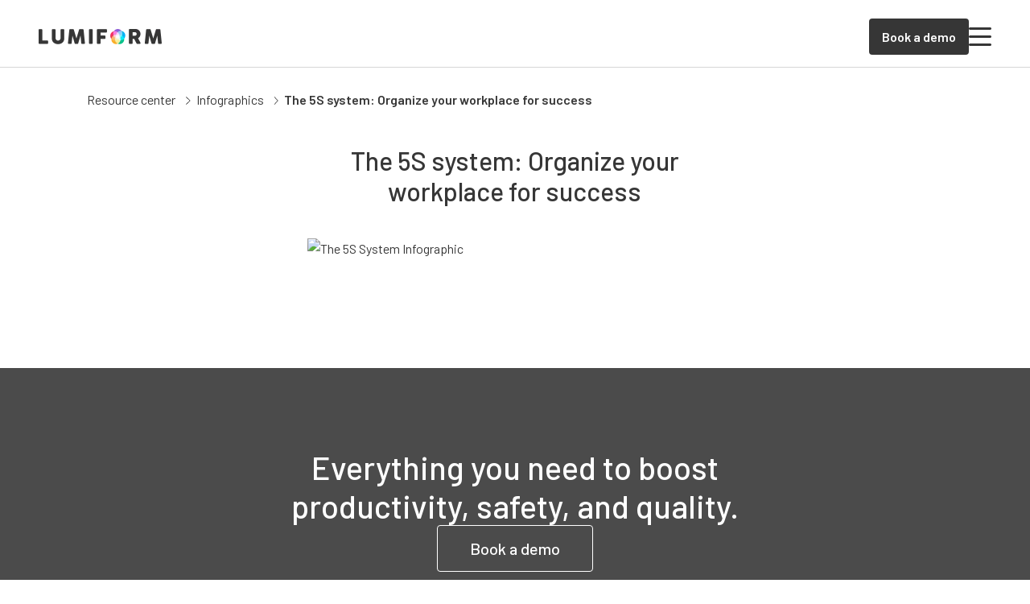

--- FILE ---
content_type: text/html; charset=utf-8
request_url: https://lumiformapp.com/infographics/the-5s-system
body_size: 17087
content:
<!DOCTYPE html>
<html lang="en">
  <!--suppress HtmlRequiredTitleElement -->
  <head>
    <meta charset="UTF-8">
    <link rel="shortcut icon" href="/favicon.ico" type="image/x-icon" />
    <link rel="apple-touch-icon" href="/touch-icon-512.png" />
    <meta name="viewport" content="width=device-width, initial-scale=1.0">
    <link rel="preconnect" href="https://fonts.gstatic.com" />
    <link rel="preconnect" href="https://fonts.googleapis.com" />

    <link rel="modulepreload" crossorigin href="/assets/Infographic-FedICsMY.js"><link rel="modulepreload" crossorigin href="/assets/DoubleSidebarLayout-C4NFt2iA.js"><link rel="modulepreload" crossorigin href="/assets/GreyPanel-B12znrN8.js">
    
    <title>The 5S System | Lumiform</title>
<meta name="description" content="Lumiform's 5S System Infographic provides a helpful visual tool for businesses looking to improve their efficiency, productivity, and workplace safety.">
<meta name="twitter:card" content="summary_large_image">
<meta name="article:published_time" content="https://www.facebook.com/Lumiform-105604394376933/">
<meta name="article:modified_time" content="2025-02-20T10:18:55+00:00">
<meta property="og:locale" content="en_US">
<meta property="og:type" content="article">
<meta property="og:title" content="The 5S system: Organize your workplace for success">
<meta property="og:description" content="Lumiform's 5S System Infographic provides a helpful visual tool for businesses looking to improve their efficiency, productivity, and workplace safety.">
<meta property="og:url" content="https://lumiformapp.com/infographics/the-5s-system">
<meta property="og:site_name" content="Lumiform">
<meta property="og:image" content="https://lumiformapp.com/wp-content/uploads/2024/02/cba5830b-db81-4c8e-ab01-6f9048b55ac1.jpg">
<meta property="og:image:height" content="450">
<meta property="og:image:width" content="800">
<meta property="og:image:type" content="image/jpeg">
<meta name="robots" content="index, follow, max-image-preview:large, max-snippet:-1, max-video-preview:-1">
<script type="application/ld+json">{"@context":"https://schema.org","@graph":[{"@type":"WebPage","@id":"https://lumiformapp.com/infographics/the-5s-system","url":"https://lumiformapp.com/infographics/the-5s-system","name":"The 5S System | Lumiform","isPartOf":{"@id":"https://lumiformapp.com/#website"},"primaryImageOfPage":{"@id":"https://lumiformapp.com/infographics/the-5s-system#primaryimage"},"image":{"@id":"https://lumiformapp.com/infographics/the-5s-system#primaryimage"},"thumbnailUrl":"https://lumiformapp.com/wp-content/uploads/2024/02/cba5830b-db81-4c8e-ab01-6f9048b55ac1.jpg","datePublished":"2023-03-02T20:48:49+00:00","dateModified":"2025-02-20T10:18:55+00:00","description":"Lumiform's 5S System Infographic provides a helpful visual tool for businesses looking to improve their efficiency, productivity, and workplace safety.","breadcrumb":{"@id":"https://lumiformapp.com/infographics/the-5s-system#breadcrumb"},"inLanguage":"en-US","potentialAction":[{"@type":"ReadAction","target":["https://lumiformapp.com/infographics/the-5s-system"]}]},{"@type":"ImageObject","inLanguage":"en-US","@id":"https://lumiformapp.com/infographics/the-5s-system#primaryimage","url":"https://lumiformapp.com/wp-content/uploads/2024/02/cba5830b-db81-4c8e-ab01-6f9048b55ac1.jpg","contentUrl":"https://lumiformapp.com/wp-content/uploads/2024/02/cba5830b-db81-4c8e-ab01-6f9048b55ac1.jpg","width":800,"height":450,"caption":"The 5S System Infographic"},{"@type":"BreadcrumbList","@id":"https://lumiformapp.com/infographics/the-5s-system#breadcrumb","itemListElement":[{"@type":"ListItem","position":1,"name":"Lumiform","item":"https://lumiformapp.com/"},{"@type":"ListItem","position":2,"name":"Infographics","item":"https://lumiformapp.com/infographics"},{"@type":"ListItem","position":3,"name":"The 5S system: Organize your workplace for success"}]},{"@type":"WebSite","@id":"https://lumiformapp.com/#website","url":"https://lumiformapp.com/","name":"Lumiform","description":"Quality management software, Safety app, Safety management software","publisher":{"@id":"https://lumiformapp.com/#organization"},"potentialAction":[{"@type":"SearchAction","target":{"@type":"EntryPoint","urlTemplate":"https://lumiformapp.com/?s={search_term_string}"},"query-input":"required name=search_term_string"}],"inLanguage":"en-US"},{"@type":"Organization","@id":"https://lumiformapp.com/#organization","name":"Lumiform","url":"https://lumiformapp.com/","logo":{"@type":"ImageObject","inLanguage":"en-US","@id":"https://lumiformapp.com/#/schema/logo/image/","url":"https://lumiformapp.com/wp-content/uploads/2024/02/logo.svg","contentUrl":"https://lumiformapp.com/wp-content/uploads/2024/02/logo.svg","caption":"Lumiform"},"image":{"@id":"https://lumiformapp.com/#/schema/logo/image/"},"sameAs":["https://www.facebook.com/Lumiform-105604394376933/","https://www.linkedin.com/company/lumiform/mycompany/verification/"]}]}</script>
<link rel="canonical" href="https://lumiformapp.com/infographics/the-5s-system">
<link rel="alternate" hreflang="en" href="https://lumiformapp.com/infographics/the-5s-system">
<link rel="alternate" hreflang="x-default" href="https://lumiformapp.com/infographics/the-5s-system">
    <script type="module" crossorigin src="/assets/index-CkeuWBQ2.js"></script>
    <link rel="stylesheet" crossorigin href="/assets/index-YXzKfexF.css">
  </head>
  <body>
    <div id="app"><!--[--><div class="menu-bg" style="display:none;"></div><header><nav class="main-navbar"><div data-allow-mismatch class="main-navbar__wrapper"><nav class="main-navbar__nav"><a class="main-navbar__logo-wrapper" href="/"><img src="/images/logo.webp" alt="Lumiform" class="main-navbar__logo"></a><div style="" class="main-navbar__nav-links"><!--[--><a href="#" class="main-navbar__nav-link">Features <span></span></a><a href="#" class="main-navbar__nav-link">Solutions <span></span></a><a href="#" class="main-navbar__nav-link">Resources <span></span></a><a href="#" class="main-navbar__nav-link">Templates <span></span></a><a href="/enterprise" class="main-navbar__nav-link">Enterprise <!----></a><a href="/pricing" class="main-navbar__nav-link">Pricing <!----></a><!--]--></div></nav><nav style="display:none;" class="main-navbar__search-nav"><div class="lang-menu__container"><div class="lang-menu__input"><span class="lang-menu__globe"></span><span class="lang-menu__input-placeholder">Select a language</span><a href="#" class="lang-menu__close"><span></span></a></div><div style="display:none;" class="lang-menu__dropdown"><!--[--><div class="lang-menu__dropdown-item"><span class="lang-menu__lang-name">English</span><span class="lang-menu__lang-code">en</span></div><div class="lang-menu__dropdown-item"><span class="lang-menu__lang-name">Deutsch</span><span class="lang-menu__lang-code">de</span></div><div class="lang-menu__dropdown-item"><span class="lang-menu__lang-name">Français</span><span class="lang-menu__lang-code">fr</span></div><div class="lang-menu__dropdown-item"><span class="lang-menu__lang-name">Español</span><span class="lang-menu__lang-code">es</span></div><div class="lang-menu__dropdown-item"><span class="lang-menu__lang-name">Português (BR)</span><span class="lang-menu__lang-code">pt-BR</span></div><!--]--></div></div></nav><div class="main-navbar__side-nav"><div class="main-navbar__side-nav-options"><div style=""><a href="#"><span></span><span class="lang-icon--current-language">en</span></a></div></div><div class="main-navbar__side-nav-separator"></div><div class="main-navbar__side-nav-links"><a class="main-navbar__side-nav-action" target="_blank" href="https://admin.lumiformapp.com/en/login">Log in</a><a href="/book-a-meeting"><div class="button button__primary"><!--[-->Book a demo<!--]--></div></a><span class="main-navbar__side-nav-menu"></span></div></div><a href="/book-a-meeting" class="main-navbar--hide-mobile" style="display:none;"><div class="button button__primary"><!--[-->Book a demo<!--]--></div></a><div class="main-navbar__teleport" id="navbar-teleport"></div></div><nav class="mobile-menu" style="display:none;"><a class="mobile-menu__back-button" href="#" style="display:none;"><span></span><span>Back</span></a><div class="lang-menu__container" style="display:none;"><!--[--><div class="lang-menu__dropdown-item"><span class="lang-menu__lang-name">English</span><span class="lang-menu__lang-code">en</span></div><div class="lang-menu__dropdown-item"><span class="lang-menu__lang-name">Deutsch</span><span class="lang-menu__lang-code">de</span></div><div class="lang-menu__dropdown-item"><span class="lang-menu__lang-name">Français</span><span class="lang-menu__lang-code">fr</span></div><div class="lang-menu__dropdown-item"><span class="lang-menu__lang-name">Español</span><span class="lang-menu__lang-code">es</span></div><div class="lang-menu__dropdown-item"><span class="lang-menu__lang-name">Português (BR)</span><span class="lang-menu__lang-code">pt-BR</span></div><!--]--></div><div class="mobile-menu__links" style=""><!--[--><a href="#" class="mobile-menu__nav-link">Features <span></span></a><a href="#" class="mobile-menu__nav-link">Solutions <span></span></a><a href="#" class="mobile-menu__nav-link">Resources <span></span></a><a href="#" class="mobile-menu__nav-link">Templates <span></span></a><a href="/enterprise" class="mobile-menu__nav-link">Enterprise <!----></a><a href="/pricing" class="mobile-menu__nav-link">Pricing <!----></a><!--]--></div><div class="mobile-menu__side-nav"><div class="mobile-menu__side-nav-links"><div class="button button__outline"><!--[--><a href="/book-a-meeting">Free demo</a><!--]--></div><div class="button button__outline"><!--[--><a href="https://admin.lumiformapp.com/en/login">Log in</a><!--]--></div></div><div class="mobile-menu__footer"><div class="mobile-menu__side-nav-options"><div style=""><a href="#"><span></span><span class="lang-icon--current-language">en</span></a></div></div><div class="mobile-menu__footer-links"><a href="/book-a-meeting" class="mobile-menu__footer-link"><span>Book a personal demo</span></a><a href="/demo-videos" class="mobile-menu__footer-link"><span>View video demo</span></a><a href="/contact" class="mobile-menu__footer-link"><span>Contact sales</span></a></div></div></div></nav><nav class="main-navbar__mega-menu" style="display:none;"><div class="main-navbar__mega-menu-content"><div class="main-navbar__mega-menu-item" style="display:none;"><!--[--><div class="main-navbar__mega-menu-item-content"><!--[--><div class="main-navbar__mega-menu-item-column"><!--[--><div class="main-navbar__mega-menu-item-title"><!--[-->Explore<!--]--></div><!--[--><a href="/resources" class="main-navbar__mega-menu-item-link main-navbar__mega-menu-item-link--with-description"><span>Resource hub</span><span class="main-navbar__mega-menu-item-link-description">Central repository for all Lumiform resources</span></a><a href="/success-stories" class="main-navbar__mega-menu-item-link main-navbar__mega-menu-item-link--with-description"><span>Customer stories</span><span class="main-navbar__mega-menu-item-link-description">Real-world successes and experiences with Lumiform.</span></a><!--]--><!--]--></div><div class="main-navbar__mega-menu-item-column"><!--[--><div class="main-navbar__mega-menu-item-title"><!--[-->Learn<!--]--></div><!--[--><a href="/resources/template-collections" class="main-navbar__mega-menu-item-link main-navbar__mega-menu-item-link--with-description"><span>Template collections</span><span class="main-navbar__mega-menu-item-link-description">Comprehensive collections of best practice templates.</span></a><a href="/resources/topic-guides" class="main-navbar__mega-menu-item-link main-navbar__mega-menu-item-link--with-description"><span>Topic guides</span><span class="main-navbar__mega-menu-item-link-description">Comprehensive safety, quality, and excellence insights.</span></a><a href="/lexicon" class="main-navbar__mega-menu-item-link main-navbar__mega-menu-item-link--with-description"><span>Lexicon</span><span class="main-navbar__mega-menu-item-link-description">Definitions key to quality, safety, and compliance.</span></a><!--]--><!--]--></div><div class="main-navbar__mega-menu-item-column"><!--[--><div class="main-navbar__mega-menu-item-title"><!--[-->Support<!--]--></div><!--[--><a href="https://developer.lumiformapp.com" class="main-navbar__mega-menu-item-link main-navbar__mega-menu-item-link--with-description"><span>Developer&#39;s guide</span><span class="main-navbar__mega-menu-item-link-description">Technical documentation for developers.</span></a><a href="https://help.lumiformapp.com/en/knowledge" class="main-navbar__mega-menu-item-link main-navbar__mega-menu-item-link--with-description"><span>Help center</span><span class="main-navbar__mega-menu-item-link-description">Assistance with onboarding and platform mastery.</span></a><!--]--><!--]--></div><div class="main-navbar__mega-menu-item-column main-navbar__mega-menu-item-column-featured-reads"><!--[--><div class="main-navbar__mega-menu-item-title"><!--[-->Featured reads<!--]--></div><!--[--><div class="main-navbar__mega-menu-featured-read"><img alt="Explore our collection of 38 free preventive maintenance checklists" src="https://lumiformapp.com/wp-content/uploads/2024/09/getty-images-HsNtqUNWOqk-unsplash-768x512.webp" srcset="https://lumiformapp.com/wp-content/uploads/2024/09/getty-images-HsNtqUNWOqk-unsplash-300x200.webp 300w, https://lumiformapp.com/wp-content/uploads/2024/09/getty-images-HsNtqUNWOqk-unsplash-1024x683.webp 1024w, https://lumiformapp.com/wp-content/uploads/2024/09/getty-images-HsNtqUNWOqk-unsplash-768x512.webp 768w, https://lumiformapp.com/wp-content/uploads/2024/09/getty-images-HsNtqUNWOqk-unsplash-1536x1024.webp 1536w, https://lumiformapp.com/wp-content/uploads/2024/09/getty-images-HsNtqUNWOqk-unsplash.webp 1920w" sizes="181px" loading="lazy"><div class="main-navbar__mega-menu-featured-read-content"><p class="tags__tag main-navbar__mega-menu-featured-read-badge">Template collection</p><p class="main-navbar__mega-menu-featured-read-title">Explore our collection of 38 free preventive maintenance checklists</p><div class="main-navbar__mega-menu-featured-read-actions"><div class="arrow-link"><a href="https://lumiformapp.com/resources-checklists/preventive-maintenance-checklist" target="_blank">Start reading <span class="arrow-link__seo-description"></span></a><span></span></div></div></div></div><div class="main-navbar__mega-menu-featured-read"><img alt="Your guide to performing and documenting efficient child care observation" src="https://lumiformapp.com/wp-content/uploads/2024/11/early-childhood-768x512.webp" srcset="https://lumiformapp.com/wp-content/uploads/2024/11/early-childhood-300x200.webp 300w, https://lumiformapp.com/wp-content/uploads/2024/11/early-childhood-1024x682.webp 1024w, https://lumiformapp.com/wp-content/uploads/2024/11/early-childhood-768x512.webp 768w, https://lumiformapp.com/wp-content/uploads/2024/11/early-childhood.webp 1280w" sizes="181px" loading="lazy"><div class="main-navbar__mega-menu-featured-read-content"><p class="tags__tag main-navbar__mega-menu-featured-read-badge">Topic guide</p><p class="main-navbar__mega-menu-featured-read-title">Your guide to performing and documenting efficient child care observation</p><div class="main-navbar__mega-menu-featured-read-actions"><div class="arrow-link"><a href="https://lumiformapp.com/guides/child-care-observation-guide" target="_blank">Start reading <span class="arrow-link__seo-description"></span></a><span></span></div></div></div></div><div class="main-navbar__mega-menu-featured-read"><img alt="Lumiform as customer journey mapping tool in gastronomy" src="https://lumiformapp.com/wp-content/uploads/2024/02/dxYSyOHru6gpry47evQoQvxeiN1jvkPDEiZvLc5p-1-768x512.jpg" srcset="https://lumiformapp.com/wp-content/uploads/2024/02/dxYSyOHru6gpry47evQoQvxeiN1jvkPDEiZvLc5p-1-300x200.jpg 300w, https://lumiformapp.com/wp-content/uploads/2024/02/dxYSyOHru6gpry47evQoQvxeiN1jvkPDEiZvLc5p-1-1024x683.jpg 1024w, https://lumiformapp.com/wp-content/uploads/2024/02/dxYSyOHru6gpry47evQoQvxeiN1jvkPDEiZvLc5p-1-768x512.jpg 768w, https://lumiformapp.com/wp-content/uploads/2024/02/dxYSyOHru6gpry47evQoQvxeiN1jvkPDEiZvLc5p-1-1536x1024.jpg 1536w, https://lumiformapp.com/wp-content/uploads/2024/02/dxYSyOHru6gpry47evQoQvxeiN1jvkPDEiZvLc5p-1.jpg 2025w" sizes="181px" loading="lazy"><div class="main-navbar__mega-menu-featured-read-content"><p class="tags__tag main-navbar__mega-menu-featured-read-badge">Success story</p><p class="main-navbar__mega-menu-featured-read-title">Lumiform as customer journey mapping tool in gastronomy</p><div class="main-navbar__mega-menu-featured-read-actions"><div class="arrow-link"><a href="https://lumiformapp.com/success-stories/customer-journey-software-success-story" target="_blank">Start reading <span class="arrow-link__seo-description"></span></a><span></span></div></div></div></div><!--]--><!--]--></div><!--]--></div><div class="main-navbar__mega-menu-item-footer"><div class="main-navbar__mega-menu-item-footer-wrapper"><!--[--><a href="/book-a-meeting" class="main-navbar__mega-menu-item-footer-link"><span>Book a personal demo</span><span></span></a><a href="/demo-videos" class="main-navbar__mega-menu-item-footer-link"><span>View video demo</span><span></span></a><a href="/contact" class="main-navbar__mega-menu-item-footer-link"><span>Contact sales</span><span></span></a><!--]--></div></div><!--]--></div><div class="main-navbar__mega-menu-item" style="display:none;"><!--[--><div class="main-navbar__mega-menu-item-content"><!--[--><div class="main-navbar__mega-menu-item-column"><!--[--><div class="main-navbar__mega-menu-item-title"><!--[-->By industry<!--]--></div><!--[--><a href="https://lumiformapp.com/industry-solutions/food" class="main-navbar__mega-menu-item-link"><span>Hospitality</span><!----></a><a href="https://lumiformapp.com/industry-solutions/manufacturing" class="main-navbar__mega-menu-item-link"><span>Manufacturing</span><!----></a><a href="https://lumiformapp.com/industry-solutions/construction" class="main-navbar__mega-menu-item-link"><span>Construction</span><!----></a><a href="https://lumiformapp.com/industry-solutions/retail" class="main-navbar__mega-menu-item-link"><span>Retail</span><!----></a><a href="https://lumiformapp.com/industry-solutions/transport-logistics" class="main-navbar__mega-menu-item-link"><span>Logistics</span><!----></a><a href="https://lumiformapp.com/industry-solutions/facility-management" class="main-navbar__mega-menu-item-link"><span>Facility management</span><!----></a><!--]--><a href="/industry-solutions" class="main-navbar__mega-menu-item-link-summary"><span>View all industries</span><span></span></a><!--]--></div><div class="main-navbar__mega-menu-item-column"><!--[--><div class="main-navbar__mega-menu-item-title"><!--[-->By business needs<!--]--></div><!--[--><a href="https://lumiformapp.com/business-needs/health-and-safety" class="main-navbar__mega-menu-item-link"><span>Health and safety</span><!----></a><a href="https://lumiformapp.com/business-needs/quality" class="main-navbar__mega-menu-item-link"><span>Quality</span><!----></a><a href="https://lumiformapp.com/business-needs/operational-excellence" class="main-navbar__mega-menu-item-link"><span>Operational excellence</span><!----></a><a href="https://lumiformapp.com/business-needs/risk-and-compliance" class="main-navbar__mega-menu-item-link"><span>Risk management and compliance</span><!----></a><!--]--><a href="/business-needs" class="main-navbar__mega-menu-item-link-summary"><span>View all business needs</span><span></span></a><!--]--></div><div class="main-navbar__mega-menu-item-column main-navbar__mega-menu-item-column-solutions-app-uses"><!--[--><div class="main-navbar__mega-menu-item-title"><!--[-->By use case<!--]--></div><div class="_grid_6qkwn_2 main-navbar__mega-menu-item-grid" style="--58402606:2;--5846f8ec:1;--755ab90b:16px;--e20f2b1e:0px;"><!--[--><!--[--><a href="/app-uses/safety-management-software" class="main-navbar__mega-menu-item-link"><span>Safety management software</span><!----></a><a href="/app-uses/energy-audit-app" class="main-navbar__mega-menu-item-link"><span>Energy audit app</span><!----></a><a href="/app-uses/forklift-inspection-app" class="main-navbar__mega-menu-item-link"><span>Forklift inspection app</span><!----></a><a href="/app-uses/building-management-software" class="main-navbar__mega-menu-item-link"><span>Building management software</span><!----></a><a href="/app-uses/vehicle-inspection-with-app" class="main-navbar__mega-menu-item-link"><span>Vehicle inspection app</span><!----></a><a href="/app-uses/qms-app" class="main-navbar__mega-menu-item-link"><span>QMS app</span><!----></a><a href="/app-uses/kaizen-method-app" class="main-navbar__mega-menu-item-link"><span>Kaizen method app</span><!----></a><a href="/app-uses/property-inspection-app" class="main-navbar__mega-menu-item-link"><span>Property inspection app</span><!----></a><a href="/app-uses/restaurant-inspection-app" class="main-navbar__mega-menu-item-link"><span>Restaurant inspection app</span><!----></a><a href="/app-uses/elevator-management-app" class="main-navbar__mega-menu-item-link"><span>Elevator management app</span><!----></a><a href="/app-uses/fire-inspection-app" class="main-navbar__mega-menu-item-link"><span>Fire inspection app</span><!----></a><!--]--><!--]--></div><a href="/app-uses" class="main-navbar__mega-menu-item-link-summary"><span>View all app uses</span><span></span></a><!--]--></div><!--]--></div><div class="main-navbar__mega-menu-item-footer"><div class="main-navbar__mega-menu-item-footer-wrapper"><!--[--><a href="/book-a-meeting" class="main-navbar__mega-menu-item-footer-link"><span>Book a personal demo</span><span></span></a><a href="/demo-videos" class="main-navbar__mega-menu-item-footer-link"><span>View video demo</span><span></span></a><a href="/contact" class="main-navbar__mega-menu-item-footer-link"><span>Contact sales</span><span></span></a><!--]--></div></div><!--]--></div><div class="main-navbar__mega-menu-item main-navbar__mega-menu-item-templates" style="display:none;"><!--[--><div class="main-navbar__mega-menu-item-content"><!--[--><div class="main-navbar__mega-menu-item-column"><!--[--><div class="main-navbar__mega-menu-item-title"><!--[-->Overview<!--]--></div><!--[--><a href="/templates" class="main-navbar__mega-menu-item-link main-navbar__mega-menu-item-link--with-description"><span>Template library</span><span class="main-navbar__mega-menu-item-link-description">Discover over 12,000 free, ready-made and expert proofed templates.</span></a><!--]--><!--]--></div><div class="main-navbar__mega-menu-item-column"><!--[--><div class="main-navbar__mega-menu-item-title"><!--[-->Use cases<!--]--></div><!--[--><a href="/template-type/cleaning" class="main-navbar__mega-menu-item-link"><span>Cleaning</span><!----></a><a href="/template-type/maintenance-plan-templates" class="main-navbar__mega-menu-item-link"><span>Maintenance</span><!----></a><a href="/template-type/risk-assessment-templates" class="main-navbar__mega-menu-item-link"><span>Risk assessment</span><!----></a><a href="/template-type/supply-chains" class="main-navbar__mega-menu-item-link"><span>Supply chain</span><!----></a><a href="/template-type/incident-report-templates" class="main-navbar__mega-menu-item-link"><span>Incident management</span><!----></a><!--]--><!--]--></div><div class="main-navbar__mega-menu-item-column"><!--[--><div class="main-navbar__mega-menu-item-title"><!--[-->Business needs<!--]--></div><!--[--><a href="https://lumiformapp.com/business-needs/health-and-safety" class="main-navbar__mega-menu-item-link"><span>Health and safety management</span><!----></a><a href="https://lumiformapp.com/business-needs/quality" class="main-navbar__mega-menu-item-link"><span>Quality management</span><!----></a><a href="https://lumiformapp.com/business-needs/operational-excellence" class="main-navbar__mega-menu-item-link"><span>Operational excellence</span><!----></a><a href="https://lumiformapp.com/business-needs/risk-and-compliance" class="main-navbar__mega-menu-item-link"><span>Risk management and compliance</span><!----></a><!--]--><!--]--></div><div class="main-navbar__mega-menu-item-column"><!--[--><div class="main-navbar__mega-menu-item-title"><!--[-->Industries<!--]--></div><!--[--><a href="https://lumiformapp.com/industry-solutions/food" class="main-navbar__mega-menu-item-link"><span>Food and hospitality</span><!----></a><a href="https://lumiformapp.com/industry-solutions/manufacturing" class="main-navbar__mega-menu-item-link"><span>Manufacturing</span><!----></a><a href="https://lumiformapp.com/industry-solutions/retail" class="main-navbar__mega-menu-item-link"><span>Retail</span><!----></a><a href="https://lumiformapp.com/industry-solutions/transport-logistics" class="main-navbar__mega-menu-item-link"><span>Transport and logistics</span><!----></a><a href="https://lumiformapp.com/industry-solutions/construction" class="main-navbar__mega-menu-item-link"><span>Construction</span><!----></a><a href="https://lumiformapp.com/industry-solutions/facility-management" class="main-navbar__mega-menu-item-link"><span>Facility management</span><!----></a><!--]--><!--]--></div><!--]--></div><div class="main-navbar__mega-menu-item-footer"><div class="main-navbar__mega-menu-item-footer-wrapper"><!--[--><a href="/book-a-meeting" class="main-navbar__mega-menu-item-footer-link"><span>Book a personal demo</span><span></span></a><a href="/demo-videos" class="main-navbar__mega-menu-item-footer-link"><span>View video demo</span><span></span></a><a href="/contact" class="main-navbar__mega-menu-item-footer-link"><span>Contact sales</span><span></span></a><!--]--></div></div><!--]--></div><div class="main-navbar__mega-menu-item" style="display:none;"><!--[--><div class="main-navbar__mega-menu-item-content"><!--[--><div class="main-navbar__mega-menu-item-column main-navbar__mega-menu-item-column-overview"><!--[--><div class="main-navbar__mega-menu-item-title main-navbar__mega-menu-item-title-features"><!--[-->Overview<!--]--></div><!--[--><a href="https://lumiformapp.com/product" class="main-navbar__mega-menu-item-link"><span>Product overview</span><!----></a><a href="https://lumiformapp.com/features" class="main-navbar__mega-menu-item-link"><span>All features</span><!----></a><!--]--><!--]--></div><div class="main-navbar__mega-menu-item-column main-navbar__mega-menu-item-column-capabilities"><!--[--><div class="main-navbar__mega-menu-item-title main-navbar__mega-menu-item-title-capabilities"><!--[-->Capabilities<!--]--></div><div class="_grid_6qkwn_2 main-navbar__mega-menu-item-grid" style="--58402606:4;--5846f8ec:1;--755ab90b:40px;--e20f2b1e:24px;"><!--[--><div><div class="main-navbar__mega-menu-item-title main-navbar__mega-menu-item-subtitle"><!--[-->Digitize<!--]--></div><!--[--><a href="https://lumiformapp.com/product/form-builder" class="main-navbar__mega-menu-item-link"><span>Form builder</span><!----></a><a href="https://lumiformapp.com/product/mobile-app" class="main-navbar__mega-menu-item-link"><span>Mobile App</span><!----></a><a href="https://lumiformapp.com/product/actions" class="main-navbar__mega-menu-item-link"><span>Actions</span><!----></a><!--]--></div><div><div class="main-navbar__mega-menu-item-title main-navbar__mega-menu-item-subtitle"><!--[-->Automate<!--]--></div><!--[--><a href="https://lumiformapp.com/product/workflow-automation" class="main-navbar__mega-menu-item-link"><span>Workflow automation</span><!----></a><a href="/product/approvals" class="main-navbar__mega-menu-item-link"><span>Approvals</span><!----></a><a href="/integrations" class="main-navbar__mega-menu-item-link"><span>Integrations</span><!----></a><a href="/product/ai" class="main-navbar__mega-menu-item-link"><span>AI everywhere</span><!----></a><!--]--></div><div class="main-navbar__mega-menu-item-grid--span-2"><div class="main-navbar__mega-menu-item-title main-navbar__mega-menu-item-subtitle"><!--[-->Transparency and accountability<!--]--></div><!--[--><a href="https://lumiformapp.com/product/reports" class="main-navbar__mega-menu-item-link"><span>Reports</span><!----></a><a href="https://lumiformapp.com/product/analytics" class="main-navbar__mega-menu-item-link"><span>Analytics</span><!----></a><!--]--><div class="main-navbar__mega-menu-item-title main-navbar__mega-menu-item-subtitle main-navbar__mega-menu-item-subtitle--last"><!--[-->Orchestrate<!--]--></div><!--[--><a href="https://lumiformapp.com/product/administration" class="main-navbar__mega-menu-item-link"><span>Administration</span><!----></a><!--]--></div><!--]--></div><!--]--></div><!--]--></div><div class="main-navbar__mega-menu-item-footer"><div class="main-navbar__mega-menu-item-footer-wrapper"><!--[--><a href="/book-a-meeting" class="main-navbar__mega-menu-item-footer-link"><span>Book a personal demo</span><span></span></a><a href="/demo-videos" class="main-navbar__mega-menu-item-footer-link"><span>View video demo</span><span></span></a><a href="/contact" class="main-navbar__mega-menu-item-footer-link"><span>Contact sales</span><span></span></a><!--]--></div></div><!--]--></div></div></nav></nav></header><div class="menu-bg-wrapper"><!--[--><main class="infographics page article"><div class="breadcrumbs"><!----><!--[--><div class="breadcrumbs__breadcrumb"><a class="breadcrumbs__breadcrumb-link" href="/resources">Resource center</a><span class="breadcrumbs__separator"><span></span></span></div><div class="breadcrumbs__breadcrumb"><a class="breadcrumbs__breadcrumb-link" href="/resources/infographics">Infographics</a><span class="breadcrumbs__separator"><span></span></span></div><div class="breadcrumbs__breadcrumb"><span class="breadcrumbs__breadcrumb-link">The 5S system: Organize your workplace for success</span><span class="breadcrumbs__separator"><span></span></span></div><!--]--></div><div class="double-sidebar-layout"><div class="double-sidebar-layout__left"><!--[--><!--]--></div><div class="double-sidebar-layout__content"><!--[--><h1 class="article__title">The 5S system: Organize your workplace for success</h1><div class="article__content">





<figure class="wp-block-image"><img decoding="async" src="https://lumiformapp.com/wp-content/uploads/2024/02/H8Dm2bf5naItCTMfNGNHP8PerjzyPBmqxQSdGhGf.png" alt="The 5S System Infographic" title="The 5S System Infographic" loading="lazy" /></figure>
</div><!----><!--]--></div><div class="double-sidebar-layout__right"><!--[--><!--]--></div></div><div class="show-mobile article__mobile-blocks"><div class="grey-panel digitize-your-operations"><!--[--><p class="digitize-your-operations__title">Explore Lumiform</p> Scale your frontline operations with customizable software that boosts quality, safety, operations and compliance. <a href="/"><div class="button button__primary button__arrow-effect"><!--[-->See details<!--]--></div></a><!--]--></div><div class="browse-templates"><span>Choose from our 10,000+ free, customizable templates.</span><a href="/templates"><div class="button button__outline button__arrow-effect"><!--[-->Browse templates<!--]--></div></a></div></div></main><div class="full-screen-cta"><p class="full-screen-cta__title">Everything you need to boost productivity, safety, and quality.</p><a href="/book-a-meeting" class="full-screen-cta__button-wrapper"><div class="button button__transparent button__arrow-effect"><!--[-->Book a demo<!--]--></div></a></div><!--]--><footer class="main-footer"><div class="main-footer--wrapper"><div class="main-footer--wrapper-content"><div class="main-footer--logo-wrapper"><img class="main-footer--logo" data-src="/images/footer-logo.webp" width="26px" height="26px" alt="Lumiform logo"></div><div class="main-footer--wrapper-columns"><div class="main-footer--link-section"><span class="main-footer--link-section-title">Platform</span><!--[--><div class="main-footer--link-section-links"><!--[--><!--[--><a href="https://lumiformapp.com/" class="main-footer--link-section-link">Home</a><a href="https://lumiformapp.com/product" class="main-footer--link-section-link">Product</a><a href="https://lumiformapp.com/features" class="main-footer--link-section-link">All features</a><a href="https://lumiformapp.com/pricing" class="main-footer--link-section-link">Pricing</a><a href="https://lumiformapp.com/enterprise" class="main-footer--link-section-link">Enterprise</a><a href="https://lumiformapp.com/trust" class="main-footer--link-section-link">Trust and security</a><a href="https://lumiformapp.com/customer-success" class="main-footer--link-section-link">Customer success offerings</a><a href="https://lumiformapp.com/download" class="main-footer--link-section-link">Download the app</a><a href="https://lumiformapp.com/demo-videos" class="main-footer--link-section-link">Demo videos</a><!--]--><!--]--></div><!--]--></div><div class="main-footer--link-section"><span class="main-footer--link-section-title">Solutions</span><!--[--><!--[--><div class="main-footer--link-section-links"><!--[--><!--[--><a href="https://lumiformapp.com/industry-solutions" class="main-footer--link-section-subsection-title">Industries</a><!--[--><a href="https://lumiformapp.com/industry-solutions/food" class="main-footer--link-section-link">Food and hospitality</a><a href="https://lumiformapp.com/industry-solutions/manufacturing" class="main-footer--link-section-link">Manufacturing</a><a href="https://lumiformapp.com/industry-solutions/construction" class="main-footer--link-section-link">Construction</a><a href="https://lumiformapp.com/industry-solutions/retail" class="main-footer--link-section-link">Retail</a><a href="https://lumiformapp.com/industry-solutions/transport-logistics" class="main-footer--link-section-link">Transport and logistics</a><a href="https://lumiformapp.com/industry-solutions/facility-management" class="main-footer--link-section-link">Facility management</a><!--]--><!--]--><!--]--></div><div class="main-footer--link-section-links"><!--[--><!--[--><a href="https://lumiformapp.com/business-needs" class="main-footer--link-section-subsection-title">Business needs</a><!--[--><a href="https://lumiformapp.com/business-needs/health-and-safety" class="main-footer--link-section-link">Health and safety</a><a href="https://lumiformapp.com/business-needs/quality" class="main-footer--link-section-link">Quality</a><a href="https://lumiformapp.com/business-needs/operational-excellence" class="main-footer--link-section-link">Operational excellence</a><a href="https://lumiformapp.com/business-needs/risk-and-compliance" class="main-footer--link-section-link">Risk management and compliance</a><!--]--><!--]--><!--]--></div><div class="main-footer--link-section-links"><!--[--><a href="https://lumiformapp.com/app-uses" class="main-footer--link-section-link">Uses cases</a><!--]--></div><!--]--><!--]--></div><div class="main-footer--link-section"><span class="main-footer--link-section-title">Learn</span><!--[--><div class="main-footer--link-section-links"><!--[--><!--[--><a href="https://lumiformapp.com/resources/software-comparisons" class="main-footer--link-section-link">Software comparisons</a><a href="https://lumiformapp.com/resources/template-collections" class="main-footer--link-section-link">Template collections</a><a href="https://lumiformapp.com/resources/topic-guides" class="main-footer--link-section-link">Topic guides</a><a href="https://lumiformapp.com/lexicon" class="main-footer--link-section-link">Lexicon</a><a href="https://help.lumiformapp.com/en/knowledge" class="main-footer--link-section-link">Help center</a><a href="https://lumiformapp.com/resources/journals" class="main-footer--link-section-link">Journal</a><a href="https://lumiformapp.com/resources/infographics" class="main-footer--link-section-link">Infographics</a><a href="https://lumiformapp.com/resources/videos" class="main-footer--link-section-link">Videos</a><!--]--><!--]--></div><!--]--></div><div class="main-footer--link-section"><span class="main-footer--link-section-title">Resources</span><!--[--><!--[--><div class="main-footer--link-section-links"><!--[--><!--[--><a href="https://lumiformapp.com/templates" class="main-footer--link-section-subsection-title">Lumiform templates</a><!--[--><a href="https://lumiformapp.com/templates" class="main-footer--link-section-link">by industry</a><a href="https://lumiformapp.com/templates" class="main-footer--link-section-link">by use case</a><a href="https://lumiformapp.com/templates" class="main-footer--link-section-link">by business need</a><a href="https://lumiformapp.com/templates-categories" class="main-footer--link-section-link">All categories</a><!--]--><!--]--><!--]--></div><div class="main-footer--link-section-links"><!--[--><!--[--><!----><!--[--><a href="https://lumiformapp.com/success-stories" class="main-footer--link-section-link">Customer stories</a><a href="https://developer.lumiformapp.com/" class="main-footer--link-section-link">Developer API</a><a href="https://lumiformapp.com/resources" class="main-footer--link-section-link">Resource hub</a><a href="https://lumiformapp.com/integrations" class="main-footer--link-section-link">Integrations</a><!--]--><!--]--><!--]--></div><!--]--><!--]--></div><div class="main-footer--link-section"><span class="main-footer--link-section-title">Company</span><!--[--><div class="main-footer--link-section-links"><!--[--><!--[--><a href="https://lumiformapp.com/about" class="main-footer--link-section-link">About</a><a href="https://join.com/companies/lumiform" class="main-footer--link-section-link">Jobs</a><a href="https://lumiformapp.com/legal/imprint" class="main-footer--link-section-link">Legal</a><a href="https://lumiformapp.com/book-a-meeting" class="main-footer--link-section-link">Book a demo</a><a href="https://lumiformapp.com/contact" class="main-footer--link-section-link">Contact sales</a><!--]--><!--]--></div><!--]--></div></div></div></div><div class="footnote"><div class="footnote--content"><div class="footnote--links"><span class="footnote--links-year">© 2026 Lumiform</span><!--[--><a class="footnote--links-anchor" href="https://lumiformapp.com/legal/terms-conditions">Terms and conditions</a><a class="footnote--links-anchor" href="https://lumiformapp.com/legal/privacy">Privacy</a><a class="footnote--links-anchor" href="https://lumiformapp.com/legal/data-processing-agreement">Data processing</a><a class="footnote--links-anchor" href="https://lumiformapp.com/sitemap_index.xml">Sitemap</a><!--]--></div><div class="footnote--social-icons"><a href="https://www.youtube.com/channel/UCW6NjmFUIgvpyCVi_ccctjQ" target="_blank" rel="noopener noreferrer" aria-label="YouTube"><span></span></a><a href="https://twitter.com/lumiform1" target="_blank" rel="noopener noreferrer" aria-label="X-Twitter"><span></span></a><a href="https://www.linkedin.com/company/lumiform/" target="_blank" rel="noopener noreferrer" aria-label="LinkedIn"><span></span></a></div><div class="footnote--mobile-store-icons"><a href="https://apps.apple.com/us/app/lumiform/id1509975632" target="_blank" rel="noopener noreferrer"><img data-src="/images/appstore.webp" width="87px" height="31px" alt="App Store" title="Download app from App Store"></a><a href="https://play.google.com/store/apps/details?id=com.lumiformapp.android" target="_blank" rel="noopener noreferrer"><img data-src="/images/googleplay.webp" width="106px" height="29px" alt="Google play" title="Download app from Google Play"></a></div></div></div></footer><!----></div><!--]--></div>
  </body>
  <script>
    window.__INITIAL_STATE__ = (function(a,b,c,d,e,f,g,h,i,j,k,l,m,n,o,p,q,r,s,t,u,v,w,x,y,z,A,B,C,D,E,F,G,H,I,J,K,L,M,N,O,P,Q,R,S,T,U,V,W,X,Y,Z,_,$,aa,ab,ac,ad,ae,af,ag,ah,ai,aj,ak,al,am,an,ao,ap,aq,ar,as,at,au,av,aw,ax,ay,az,aA,aB,aC,aD,aE,aF,aG,aH,aI,aJ,aK,aL,aM,aN,aO,aP,aQ,aR,aS,aT,aU,aV,aW,aX,aY,aZ,a_,a$,ba,bb,bc,bd,be,bf,bg,bh,bi,bj,bk,bl,bm,bn,bo,bp,bq,br,bs,bt,bu,bv,bw,bx,by,bz,bA,bB,bC,bD,bE,bF,bG,bH,bI,bJ,bK,bL,bM,bN,bO,bP,bQ,bR,bS,bT,bU,bV,bW,bX,bY,bZ,b_,b$,ca,cb,cc,cd,ce,cf,cg,ch,ci,cj){aZ.id=a_;aZ.post_title=S;aZ.language=R;aZ.slug=a$;aZ.relative_url="\u002Finfographics\u002Fthe-5s-system";aZ.url=x;return {headStore:{headEntries:z},useServerStore:{postLoadScripts:[{type:"text",content:"\n    (function(w, d, s, l, i) {\n      w[l] = w[l] || [];\n      w[l].push({\n        'gtm.start':\n          new Date().getTime(),\n        event: 'gtm.js',\n      });\n      var f = d.getElementsByTagName(s)[0],\n        j = d.createElement(s), dl = l != 'dataLayer' ? '&l=' + l : '';\n      j.defer = true;\n      j.src =\n        'https:\u002F\u002Fwww.googletagmanager.com\u002Fgtm.js?id=' + i + dl;\n      f.parentNode.insertBefore(j, f);\n    })(window, document, 'script', 'dataLayer', 'GTM-567Z89B');\n  "},{type:"link",content:"https:\u002F\u002Fwww.googletagmanager.com\u002Fgtag\u002Fjs?id=G-LX5924VJ1C"}],httpStatus:Q,redirect:l,dontCache:d},langStore:{lang:R,otherLanguagesLinks:{de:l,en:aZ,fr:l,es:l,"pt-BR":l},availableLanguages:[R,"de","fr","es","pt-BR"]},navbarMenuStore:{menus:[{menu:{id:1333,name:"New Navbar - Product - Overview",location:ba,slug:ba,description:b},items:[{id:252160,title:"Product overview",url:"https:\u002F\u002Flumiformapp.com\u002Fproduct",slug:"252160",parent:a,children:[]},{id:252161,title:bb,url:"https:\u002F\u002Flumiformapp.com\u002Ffeatures",slug:"252161",parent:a,children:[]}]},{menu:{id:1341,name:"New Navbar - Product - Digitize",location:bc,slug:bc,description:b},items:[{id:252378,title:"Form builder",url:"https:\u002F\u002Flumiformapp.com\u002Fproduct\u002Fform-builder",slug:"252378",parent:a,children:[]},{id:252379,title:"Mobile App",url:"https:\u002F\u002Flumiformapp.com\u002Fproduct\u002Fmobile-app",slug:"252379",parent:a,children:[]},{id:252377,title:"Actions",url:"https:\u002F\u002Flumiformapp.com\u002Fproduct\u002Factions",slug:"252377",parent:a,children:[]}]},{menu:{id:1342,name:"New Navbar - Product - Automate",location:bd,slug:bd,description:b},items:[{id:252380,title:"Workflow automation",url:"https:\u002F\u002Flumiformapp.com\u002Fproduct\u002Fworkflow-automation",slug:"252380",parent:a,children:[]},{id:293658,title:"Approvals",url:"\u002Fproduct\u002Fapprovals",slug:"approvals",parent:a,children:[]},{id:270024,title:be,url:bf,slug:"integrations",parent:a,children:[]},{id:306468,title:"AI everywhere",url:"\u002Fproduct\u002Fai",slug:"ai-everywhere",parent:a,children:[]}]},{menu:{id:1343,name:"New Navbar - Product - Transparency",location:bg,slug:bg,description:b},items:[{id:252382,title:"Reports",url:"https:\u002F\u002Flumiformapp.com\u002Fproduct\u002Freports",slug:"252382",parent:a,children:[]},{id:252381,title:"Analytics",url:"https:\u002F\u002Flumiformapp.com\u002Fproduct\u002Fanalytics",slug:"252381",parent:a,children:[]}]},{menu:{id:1344,name:"New Navbar - Product - Orchestrate",location:bh,slug:bh,description:b},items:[{id:252383,title:"Administration",url:"https:\u002F\u002Flumiformapp.com\u002Fproduct\u002Fadministration",slug:"252383",parent:a,children:[]}]},{menu:{id:1334,name:"New Navbar - Solutions - Industries",location:bi,slug:bi,description:b},items:[{id:252177,title:"Hospitality",url:bj,slug:"food-and-hospitality",parent:a,children:[]},{id:252172,title:aD,url:bk,slug:"manufacturing-8",parent:a,children:[]},{id:252176,title:aE,url:bl,slug:"construction-11",parent:a,children:[]},{id:252175,title:aF,url:bm,slug:"retail-9",parent:a,children:[]},{id:252174,title:"Logistics",url:bn,slug:"transport-and-logistics-2",parent:a,children:[]},{id:252173,title:aG,url:bo,slug:"facility-management-9",parent:a,children:[]}]},{menu:{id:1335,name:"New Navbar - Solutions - Business needs",location:bp,slug:bp,description:b},items:[{id:252182,title:bq,url:br,slug:"health-and-safety-management-6",parent:a,children:[]},{id:252181,title:bs,url:bt,slug:"quality-management-6",parent:a,children:[]},{id:252180,title:aH,url:bu,slug:"operational-excellence-6",parent:a,children:[]},{id:252183,title:aI,url:bv,slug:"risk-management-and-compliance",parent:a,children:[]}]},{menu:{id:1336,name:"New Navbar - Solutions - Use cases",location:bw,slug:bw,description:b},items:[{id:254504,title:"Safety management software",url:"\u002Fapp-uses\u002Fsafety-management-software",slug:"safety-management-software",parent:a,children:[]},{id:254505,title:"Energy audit app",url:"\u002Fapp-uses\u002Fenergy-audit-app",slug:"energy-audit-app-6",parent:a,children:[]},{id:254506,title:"Forklift inspection app",url:"\u002Fapp-uses\u002Fforklift-inspection-app",slug:"forklift-inspection-app",parent:a,children:[]},{id:254507,title:"Building management software",url:"\u002Fapp-uses\u002Fbuilding-management-software",slug:"building-management-software",parent:a,children:[]},{id:254508,title:"Vehicle inspection app",url:"\u002Fapp-uses\u002Fvehicle-inspection-with-app",slug:"vehicle-inspection-app-6",parent:a,children:[]},{id:254509,title:"QMS app",url:"\u002Fapp-uses\u002Fqms-app",slug:"qms-app",parent:a,children:[]},{id:254510,title:"Kaizen method app",url:"\u002Fapp-uses\u002Fkaizen-method-app",slug:"kaizen-method-app",parent:a,children:[]},{id:254511,title:"Property inspection app",url:"\u002Fapp-uses\u002Fproperty-inspection-app",slug:"property-inspection-app",parent:a,children:[]},{id:254575,title:"Restaurant inspection app",url:"\u002Fapp-uses\u002Frestaurant-inspection-app",slug:"restaurant-inspection-app",parent:a,children:[]},{id:254576,title:"Elevator management app",url:"\u002Fapp-uses\u002Felevator-management-app",slug:"elevator-management-app",parent:a,children:[]},{id:254578,title:"Fire inspection app",url:"\u002Fapp-uses\u002Ffire-inspection-app",slug:"fire-inspection-app",parent:a,children:[]}]},{menu:{id:1338,name:"New Navbar - Templates - Use cases",location:bx,slug:bx,description:b},items:[{id:252209,title:"Cleaning",url:"\u002Ftemplate-type\u002Fcleaning",slug:"iso-certification",parent:a,children:[]},{id:252210,title:"Maintenance",url:"\u002Ftemplate-type\u002Fmaintenance-plan-templates",slug:"fire-safety",parent:a,children:[]},{id:252211,title:"Risk assessment",url:"\u002Ftemplate-type\u002Frisk-assessment-templates",slug:"gap-analysis",parent:a,children:[]},{id:252212,title:"Supply chain",url:"\u002Ftemplate-type\u002Fsupply-chains",slug:"quality-control",parent:a,children:[]},{id:252213,title:"Incident management",url:"\u002Ftemplate-type\u002Fincident-report-templates",slug:"condition-report",parent:a,children:[]}]},{menu:{id:1339,name:"New Navbar - Templates - Business needs",location:by,slug:by,description:b},items:[{id:252216,title:"Health and safety management",url:br,slug:"health-and-safety-management-7",parent:a,children:[]},{id:252215,title:"Quality management",url:bt,slug:"quality-management-7",parent:a,children:[]},{id:252214,title:aH,url:bu,slug:"operational-excellence-7",parent:a,children:[]},{id:252217,title:aI,url:bv,slug:"risk-management-and-compliance-6",parent:a,children:[]}]},{menu:{id:1340,name:"New Navbar - Templates - Industries",location:bz,slug:bz,description:b},items:[{id:252224,title:bA,url:bj,slug:"252224",parent:a,children:[]},{id:252219,title:aD,url:bk,slug:"manufacturing-9",parent:a,children:[]},{id:252222,title:aF,url:bm,slug:"252222",parent:a,children:[]},{id:252221,title:bB,url:bn,slug:"252221",parent:a,children:[]},{id:252223,title:aE,url:bl,slug:"252223",parent:a,children:[]},{id:252220,title:aG,url:bo,slug:"lumiform-for-facility-management-ensure-seamless-operations-and-safety-standards",parent:a,children:[]}]}],featuredReads:[{id:254210,date:T,date_gmt:T,guid:{rendered:"https:\u002F\u002Flumiformapp.com\u002F?post_type=navbar_featured_read&#038;p=254210"},modified:T,modified_gmt:T,slug:"explore-our-collection-of-38-free-preventive-maintenance-checklists",status:U,type:A,link:G,title:{rendered:aJ},excerpt:{rendered:b,protected:d},featured_media:bC,template:b,class_list:["post-254210",A,aK,V,W,X],yoast_head:"\u003C!-- This site is optimized with the Yoast SEO Premium plugin v22.2 (Yoast SEO v22.8) - https:\u002F\u002Fyoast.com\u002Fwordpress\u002Fplugins\u002Fseo\u002F --\u003E\n\u003Ctitle\u003EExplore our collection of 38 free preventive maintenance checklists | Lumiform\u003C\u002Ftitle\u003E\n\u003Cmeta name=\"robots\" content=\"noindex, follow\" \u002F\u003E\n\u003Cmeta property=\"og:locale\" content=\"en_US\" \u002F\u003E\n\u003Cmeta property=\"og:type\" content=\"article\" \u002F\u003E\n\u003Cmeta property=\"og:title\" content=\"Explore our collection of 38 free preventive maintenance checklists\" \u002F\u003E\n\u003Cmeta property=\"og:url\" content=\"https:\u002F\u002Flumiformapp.com\u002Fnavbar-featured-read\u002Fexplore-our-collection-of-38-free-preventive-maintenance-checklists\" \u002F\u003E\n\u003Cmeta property=\"og:site_name\" content=\"Lumiform\" \u002F\u003E\n\u003Cmeta property=\"article:publisher\" content=\"https:\u002F\u002Fwww.facebook.com\u002FLumiform-105604394376933\u002F\" \u002F\u003E\n\u003Cmeta property=\"og:image\" content=\"https:\u002F\u002Flumiformapp.com\u002Fwp-content\u002Fuploads\u002F2024\u002F09\u002Fgetty-images-HsNtqUNWOqk-unsplash.webp\" \u002F\u003E\n\t\u003Cmeta property=\"og:image:width\" content=\"1920\" \u002F\u003E\n\t\u003Cmeta property=\"og:image:height\" content=\"1280\" \u002F\u003E\n\t\u003Cmeta property=\"og:image:type\" content=\"image\u002Fwebp\" \u002F\u003E\n\u003Cmeta name=\"twitter:card\" content=\"summary_large_image\" \u002F\u003E\n\u003Cscript type=\"application\u002Fld+json\" class=\"yoast-schema-graph\"\u003E{\"@context\":\"https:\u002F\u002Fschema.org\",\"@graph\":[{\"@type\":\"WebPage\",\"@id\":\"https:\u002F\u002Flumiformapp.com\u002Fnavbar-featured-read\u002Fexplore-our-collection-of-38-free-preventive-maintenance-checklists\",\"url\":\"https:\u002F\u002Flumiformapp.com\u002Fnavbar-featured-read\u002Fexplore-our-collection-of-38-free-preventive-maintenance-checklists\",\"name\":\"Explore our collection of 38 free preventive maintenance checklists | Lumiform\",\"isPartOf\":{\"@id\":\"https:\u002F\u002Flumiformapp.com\u002F#website\"},\"primaryImageOfPage\":{\"@id\":\"https:\u002F\u002Flumiformapp.com\u002Fnavbar-featured-read\u002Fexplore-our-collection-of-38-free-preventive-maintenance-checklists#primaryimage\"},\"image\":{\"@id\":\"https:\u002F\u002Flumiformapp.com\u002Fnavbar-featured-read\u002Fexplore-our-collection-of-38-free-preventive-maintenance-checklists#primaryimage\"},\"thumbnailUrl\":\"https:\u002F\u002Flumiformapp.com\u002Fwp-content\u002Fuploads\u002F2024\u002F09\u002Fgetty-images-HsNtqUNWOqk-unsplash.webp\",\"datePublished\":\"2024-11-25T14:58:40+00:00\",\"dateModified\":\"2024-11-25T14:58:40+00:00\",\"breadcrumb\":{\"@id\":\"https:\u002F\u002Flumiformapp.com\u002Fnavbar-featured-read\u002Fexplore-our-collection-of-38-free-preventive-maintenance-checklists#breadcrumb\"},\"inLanguage\":\"en-US\",\"potentialAction\":[{\"@type\":\"ReadAction\",\"target\":[\"https:\u002F\u002Flumiformapp.com\u002Fnavbar-featured-read\u002Fexplore-our-collection-of-38-free-preventive-maintenance-checklists\"]}]},{\"@type\":\"ImageObject\",\"inLanguage\":\"en-US\",\"@id\":\"https:\u002F\u002Flumiformapp.com\u002Fnavbar-featured-read\u002Fexplore-our-collection-of-38-free-preventive-maintenance-checklists#primaryimage\",\"url\":\"https:\u002F\u002Flumiformapp.com\u002Fwp-content\u002Fuploads\u002F2024\u002F09\u002Fgetty-images-HsNtqUNWOqk-unsplash.webp\",\"contentUrl\":\"https:\u002F\u002Flumiformapp.com\u002Fwp-content\u002Fuploads\u002F2024\u002F09\u002Fgetty-images-HsNtqUNWOqk-unsplash.webp\",\"width\":1920,\"height\":1280,\"caption\":\"A man fixing an AC\"},{\"@type\":\"BreadcrumbList\",\"@id\":\"https:\u002F\u002Flumiformapp.com\u002Fnavbar-featured-read\u002Fexplore-our-collection-of-38-free-preventive-maintenance-checklists#breadcrumb\",\"itemListElement\":[{\"@type\":\"ListItem\",\"position\":1,\"name\":\"Lumiform\",\"item\":\"https:\u002F\u002Flumiformapp.com\u002F\"},{\"@type\":\"ListItem\",\"position\":2,\"name\":\"Explore our collection of 38 free preventive maintenance checklists\"}]},{\"@type\":\"WebSite\",\"@id\":\"https:\u002F\u002Flumiformapp.com\u002F#website\",\"url\":\"https:\u002F\u002Flumiformapp.com\u002F\",\"name\":\"Lumiform\",\"description\":\"Quality management software, Safety app, Safety management software\",\"publisher\":{\"@id\":\"https:\u002F\u002Flumiformapp.com\u002F#organization\"},\"potentialAction\":[{\"@type\":\"SearchAction\",\"target\":{\"@type\":\"EntryPoint\",\"urlTemplate\":\"https:\u002F\u002Flumiformapp.com\u002F?s={search_term_string}\"},\"query-input\":\"required name=search_term_string\"}],\"inLanguage\":\"en-US\"},{\"@type\":\"Organization\",\"@id\":\"https:\u002F\u002Flumiformapp.com\u002F#organization\",\"name\":\"Lumiform\",\"url\":\"https:\u002F\u002Flumiformapp.com\u002F\",\"logo\":{\"@type\":\"ImageObject\",\"inLanguage\":\"en-US\",\"@id\":\"https:\u002F\u002Flumiformapp.com\u002F#\u002Fschema\u002Flogo\u002Fimage\u002F\",\"url\":\"https:\u002F\u002Flumiformapp.com\u002Fwp-content\u002Fuploads\u002F2024\u002F02\u002Flogo.svg\",\"contentUrl\":\"https:\u002F\u002Flumiformapp.com\u002Fwp-content\u002Fuploads\u002F2024\u002F02\u002Flogo.svg\",\"caption\":\"Lumiform\"},\"image\":{\"@id\":\"https:\u002F\u002Flumiformapp.com\u002F#\u002Fschema\u002Flogo\u002Fimage\u002F\"},\"sameAs\":[\"https:\u002F\u002Fwww.facebook.com\u002FLumiform-105604394376933\u002F\",\"https:\u002F\u002Fwww.linkedin.com\u002Fcompany\u002Flumiform\u002Fmycompany\u002Fverification\u002F\"]}]}\u003C\u002Fscript\u003E\n\u003C!-- \u002F Yoast SEO Premium plugin. --\u003E",yoast_head_json:{title:bD,robots:{index:aL,follow:Y},og_locale:Z,og_type:_,og_title:aJ,og_url:G,og_site_name:e,article_publisher:o,og_image:[{width:$,height:p,url:B,type:h}],twitter_card:aa,schema:{"@context":ab,"@graph":[{"@type":ac,"@id":G,url:G,name:bD,isPartOf:{"@id":q},primaryImageOfPage:{"@id":aM},image:{"@id":aM},thumbnailUrl:B,datePublished:bE,dateModified:bE,breadcrumb:{"@id":bF},inLanguage:g,potentialAction:[{"@type":ad,target:[G]}]},{"@type":r,inLanguage:g,"@id":aM,url:B,contentUrl:B,width:$,height:p,caption:bG},{"@type":ae,"@id":bF,itemListElement:[{"@type":m,position:H,name:e,item:j},{"@type":m,position:I,name:aJ}]},{"@type":af,"@id":q,url:j,name:e,description:ag,publisher:{"@id":s},potentialAction:[{"@type":ah,target:{"@type":ai,urlTemplate:aj},"query-input":ak}],inLanguage:g},{"@type":al,"@id":s,name:e,url:j,logo:{"@type":r,inLanguage:g,"@id":t,url:u,contentUrl:u,caption:e},image:{"@id":t},sameAs:[o,am]}]}},badge:"Template collection",link_text:aN,link_url:"https:\u002F\u002Flumiformapp.com\u002Fresources-checklists\u002Fpreventive-maintenance-checklist",_links:{self:[{href:"https:\u002F\u002Flumiformapp.com\u002Fwp-json\u002Fwp\u002Fv2\u002Fnavbar_featured_read\u002F254210"}],collection:[{href:aO}],about:[{href:aP}],"wp:featuredmedia":[{embeddable:f,href:bH}],"wp:attachment":[{href:"https:\u002F\u002Flumiformapp.com\u002Fwp-json\u002Fwp\u002Fv2\u002Fmedia?parent=254210"}],curies:[{name:an,href:ao,templated:f}]},_embedded:{"wp:featuredmedia":[{id:bC,date:"2024-09-10T16:34:28",slug:"getty-images-hsntqunwoqk-unsplash",type:ap,link:"https:\u002F\u002Flumiformapp.com\u002Ftemplates\u002Fpreventive-maintenance-checklist-template_34397\u002Fgetty-images-hsntqunwoqk-unsplash",title:{rendered:"getty-images-HsNtqUNWOqk-unsplash"},author:19,featured_media:a,caption:{rendered:"\u003Cp\u003EHVAC preventive maintenance checklist template image\u003C\u002Fp\u003E\n"},alt_text:bG,media_type:aq,mime_type:h,media_details:{width:$,height:p,file:"2024\u002F09\u002Fgetty-images-HsNtqUNWOqk-unsplash.webp",filesize:170776,sizes:{medium:{file:"getty-images-HsNtqUNWOqk-unsplash-300x200.webp",width:ar,height:Q,filesize:42096,mime_type:h,source_url:"https:\u002F\u002Flumiformapp.com\u002Fwp-content\u002Fuploads\u002F2024\u002F09\u002Fgetty-images-HsNtqUNWOqk-unsplash-300x200.webp"},large:{file:"getty-images-HsNtqUNWOqk-unsplash-1024x683.webp",width:J,height:bI,filesize:285870,mime_type:h,source_url:"https:\u002F\u002Flumiformapp.com\u002Fwp-content\u002Fuploads\u002F2024\u002F09\u002Fgetty-images-HsNtqUNWOqk-unsplash-1024x683.webp"},thumbnail:{file:"getty-images-HsNtqUNWOqk-unsplash-150x150.webp",width:v,height:v,filesize:20964,mime_type:h,source_url:"https:\u002F\u002Flumiformapp.com\u002Fwp-content\u002Fuploads\u002F2024\u002F09\u002Fgetty-images-HsNtqUNWOqk-unsplash-150x150.webp"},medium_large:{file:"getty-images-HsNtqUNWOqk-unsplash-768x512.webp",width:as,height:aQ,filesize:184102,mime_type:h,source_url:"https:\u002F\u002Flumiformapp.com\u002Fwp-content\u002Fuploads\u002F2024\u002F09\u002Fgetty-images-HsNtqUNWOqk-unsplash-768x512.webp"},"1536x1536":{file:"getty-images-HsNtqUNWOqk-unsplash-1536x1024.webp",width:bJ,height:J,filesize:501256,mime_type:h,source_url:"https:\u002F\u002Flumiformapp.com\u002Fwp-content\u002Fuploads\u002F2024\u002F09\u002Fgetty-images-HsNtqUNWOqk-unsplash-1536x1024.webp"},full:{file:"getty-images-HsNtqUNWOqk-unsplash.webp",width:$,height:p,mime_type:h,source_url:B}},image_meta:{aperture:c,credit:b,camera:b,caption:b,created_timestamp:c,copyright:b,focal_length:c,iso:c,shutter_speed:c,title:b,orientation:c,keywords:[]}},source_url:B,_links:{self:[{href:bH}],collection:[{href:at}],about:[{href:au}],author:[{embeddable:f,href:"https:\u002F\u002Flumiformapp.com\u002Fwp-json\u002Fwp\u002Fv2\u002Fusers\u002F19"}],replies:[{embeddable:f,href:"https:\u002F\u002Flumiformapp.com\u002Fwp-json\u002Fwp\u002Fv2\u002Fcomments?post=232505"}]}}]}},{id:254194,date:bK,date_gmt:bK,guid:{rendered:"https:\u002F\u002Flumiformapp.com\u002F?post_type=navbar_featured_read&#038;p=254194"},modified:bL,modified_gmt:bL,slug:"your-guide-to-performing-and-documenting-efficient-child-care-observation",status:U,type:A,link:K,title:{rendered:aR},excerpt:{rendered:b,protected:d},featured_media:bM,template:b,class_list:["post-254194",A,aK,V,W,X],yoast_head:"\u003C!-- This site is optimized with the Yoast SEO Premium plugin v22.2 (Yoast SEO v22.8) - https:\u002F\u002Fyoast.com\u002Fwordpress\u002Fplugins\u002Fseo\u002F --\u003E\n\u003Ctitle\u003EYour guide to performing and documenting efficient child care observation | Lumiform\u003C\u002Ftitle\u003E\n\u003Cmeta name=\"robots\" content=\"noindex, follow\" \u002F\u003E\n\u003Cmeta property=\"og:locale\" content=\"en_US\" \u002F\u003E\n\u003Cmeta property=\"og:type\" content=\"article\" \u002F\u003E\n\u003Cmeta property=\"og:title\" content=\"Your guide to performing and documenting efficient child care observation\" \u002F\u003E\n\u003Cmeta property=\"og:url\" content=\"https:\u002F\u002Flumiformapp.com\u002Fnavbar-featured-read\u002Fyour-guide-to-performing-and-documenting-efficient-child-care-observation\" \u002F\u003E\n\u003Cmeta property=\"og:site_name\" content=\"Lumiform\" \u002F\u003E\n\u003Cmeta property=\"article:publisher\" content=\"https:\u002F\u002Fwww.facebook.com\u002FLumiform-105604394376933\u002F\" \u002F\u003E\n\u003Cmeta property=\"article:modified_time\" content=\"2025-10-24T10:16:06+00:00\" \u002F\u003E\n\u003Cmeta property=\"og:image\" content=\"https:\u002F\u002Flumiformapp.com\u002Fwp-content\u002Fuploads\u002F2024\u002F11\u002Fearly-childhood.webp\" \u002F\u003E\n\t\u003Cmeta property=\"og:image:width\" content=\"1280\" \u002F\u003E\n\t\u003Cmeta property=\"og:image:height\" content=\"853\" \u002F\u003E\n\t\u003Cmeta property=\"og:image:type\" content=\"image\u002Fwebp\" \u002F\u003E\n\u003Cmeta name=\"twitter:card\" content=\"summary_large_image\" \u002F\u003E\n\u003Cscript type=\"application\u002Fld+json\" class=\"yoast-schema-graph\"\u003E{\"@context\":\"https:\u002F\u002Fschema.org\",\"@graph\":[{\"@type\":\"WebPage\",\"@id\":\"https:\u002F\u002Flumiformapp.com\u002Fnavbar-featured-read\u002Fyour-guide-to-performing-and-documenting-efficient-child-care-observation\",\"url\":\"https:\u002F\u002Flumiformapp.com\u002Fnavbar-featured-read\u002Fyour-guide-to-performing-and-documenting-efficient-child-care-observation\",\"name\":\"Your guide to performing and documenting efficient child care observation | Lumiform\",\"isPartOf\":{\"@id\":\"https:\u002F\u002Flumiformapp.com\u002F#website\"},\"primaryImageOfPage\":{\"@id\":\"https:\u002F\u002Flumiformapp.com\u002Fnavbar-featured-read\u002Fyour-guide-to-performing-and-documenting-efficient-child-care-observation#primaryimage\"},\"image\":{\"@id\":\"https:\u002F\u002Flumiformapp.com\u002Fnavbar-featured-read\u002Fyour-guide-to-performing-and-documenting-efficient-child-care-observation#primaryimage\"},\"thumbnailUrl\":\"https:\u002F\u002Flumiformapp.com\u002Fwp-content\u002Fuploads\u002F2024\u002F11\u002Fearly-childhood.webp\",\"datePublished\":\"2024-11-25T14:49:44+00:00\",\"dateModified\":\"2025-10-24T10:16:06+00:00\",\"breadcrumb\":{\"@id\":\"https:\u002F\u002Flumiformapp.com\u002Fnavbar-featured-read\u002Fyour-guide-to-performing-and-documenting-efficient-child-care-observation#breadcrumb\"},\"inLanguage\":\"en-US\",\"potentialAction\":[{\"@type\":\"ReadAction\",\"target\":[\"https:\u002F\u002Flumiformapp.com\u002Fnavbar-featured-read\u002Fyour-guide-to-performing-and-documenting-efficient-child-care-observation\"]}]},{\"@type\":\"ImageObject\",\"inLanguage\":\"en-US\",\"@id\":\"https:\u002F\u002Flumiformapp.com\u002Fnavbar-featured-read\u002Fyour-guide-to-performing-and-documenting-efficient-child-care-observation#primaryimage\",\"url\":\"https:\u002F\u002Flumiformapp.com\u002Fwp-content\u002Fuploads\u002F2024\u002F11\u002Fearly-childhood.webp\",\"contentUrl\":\"https:\u002F\u002Flumiformapp.com\u002Fwp-content\u002Fuploads\u002F2024\u002F11\u002Fearly-childhood.webp\",\"width\":1280,\"height\":853},{\"@type\":\"BreadcrumbList\",\"@id\":\"https:\u002F\u002Flumiformapp.com\u002Fnavbar-featured-read\u002Fyour-guide-to-performing-and-documenting-efficient-child-care-observation#breadcrumb\",\"itemListElement\":[{\"@type\":\"ListItem\",\"position\":1,\"name\":\"Lumiform\",\"item\":\"https:\u002F\u002Flumiformapp.com\u002F\"},{\"@type\":\"ListItem\",\"position\":2,\"name\":\"Your guide to performing and documenting efficient child care observation\"}]},{\"@type\":\"WebSite\",\"@id\":\"https:\u002F\u002Flumiformapp.com\u002F#website\",\"url\":\"https:\u002F\u002Flumiformapp.com\u002F\",\"name\":\"Lumiform\",\"description\":\"Quality management software, Safety app, Safety management software\",\"publisher\":{\"@id\":\"https:\u002F\u002Flumiformapp.com\u002F#organization\"},\"potentialAction\":[{\"@type\":\"SearchAction\",\"target\":{\"@type\":\"EntryPoint\",\"urlTemplate\":\"https:\u002F\u002Flumiformapp.com\u002F?s={search_term_string}\"},\"query-input\":\"required name=search_term_string\"}],\"inLanguage\":\"en-US\"},{\"@type\":\"Organization\",\"@id\":\"https:\u002F\u002Flumiformapp.com\u002F#organization\",\"name\":\"Lumiform\",\"url\":\"https:\u002F\u002Flumiformapp.com\u002F\",\"logo\":{\"@type\":\"ImageObject\",\"inLanguage\":\"en-US\",\"@id\":\"https:\u002F\u002Flumiformapp.com\u002F#\u002Fschema\u002Flogo\u002Fimage\u002F\",\"url\":\"https:\u002F\u002Flumiformapp.com\u002Fwp-content\u002Fuploads\u002F2024\u002F02\u002Flogo.svg\",\"contentUrl\":\"https:\u002F\u002Flumiformapp.com\u002Fwp-content\u002Fuploads\u002F2024\u002F02\u002Flogo.svg\",\"caption\":\"Lumiform\"},\"image\":{\"@id\":\"https:\u002F\u002Flumiformapp.com\u002F#\u002Fschema\u002Flogo\u002Fimage\u002F\"},\"sameAs\":[\"https:\u002F\u002Fwww.facebook.com\u002FLumiform-105604394376933\u002F\",\"https:\u002F\u002Fwww.linkedin.com\u002Fcompany\u002Flumiform\u002Fmycompany\u002Fverification\u002F\"]}]}\u003C\u002Fscript\u003E\n\u003C!-- \u002F Yoast SEO Premium plugin. --\u003E",yoast_head_json:{title:bN,robots:{index:aL,follow:Y},og_locale:Z,og_type:_,og_title:aR,og_url:K,og_site_name:e,article_publisher:o,article_modified_time:bO,og_image:[{width:p,height:av,url:C,type:h}],twitter_card:aa,schema:{"@context":ab,"@graph":[{"@type":ac,"@id":K,url:K,name:bN,isPartOf:{"@id":q},primaryImageOfPage:{"@id":aS},image:{"@id":aS},thumbnailUrl:C,datePublished:"2024-11-25T14:49:44+00:00",dateModified:bO,breadcrumb:{"@id":bP},inLanguage:g,potentialAction:[{"@type":ad,target:[K]}]},{"@type":r,inLanguage:g,"@id":aS,url:C,contentUrl:C,width:p,height:av},{"@type":ae,"@id":bP,itemListElement:[{"@type":m,position:H,name:e,item:j},{"@type":m,position:I,name:aR}]},{"@type":af,"@id":q,url:j,name:e,description:ag,publisher:{"@id":s},potentialAction:[{"@type":ah,target:{"@type":ai,urlTemplate:aj},"query-input":ak}],inLanguage:g},{"@type":al,"@id":s,name:e,url:j,logo:{"@type":r,inLanguage:g,"@id":t,url:u,contentUrl:u,caption:e},image:{"@id":t},sameAs:[o,am]}]}},badge:"Topic guide",link_text:aN,link_url:"https:\u002F\u002Flumiformapp.com\u002Fguides\u002Fchild-care-observation-guide",_links:{self:[{href:"https:\u002F\u002Flumiformapp.com\u002Fwp-json\u002Fwp\u002Fv2\u002Fnavbar_featured_read\u002F254194"}],collection:[{href:aO}],about:[{href:aP}],"wp:featuredmedia":[{embeddable:f,href:bQ}],"wp:attachment":[{href:"https:\u002F\u002Flumiformapp.com\u002Fwp-json\u002Fwp\u002Fv2\u002Fmedia?parent=254194"}],curies:[{name:an,href:ao,templated:f}]},_embedded:{"wp:featuredmedia":[{id:bM,date:"2025-10-24T10:16:00",slug:"early-childhood-2",type:ap,link:"https:\u002F\u002Flumiformapp.com\u002Fnavbar-featured-read\u002Fyour-guide-to-performing-and-documenting-efficient-child-care-observation\u002Fearly-childhood-2",title:{rendered:"early-childhood"},author:7,featured_media:a,caption:{rendered:b},alt_text:b,media_type:aq,mime_type:h,media_details:{width:p,height:av,file:"2024\u002F11\u002Fearly-childhood.webp",filesize:59690,sizes:{medium:{file:"early-childhood-300x200.webp",width:ar,height:Q,filesize:69818,mime_type:h,source_url:"https:\u002F\u002Flumiformapp.com\u002Fwp-content\u002Fuploads\u002F2024\u002F11\u002Fearly-childhood-300x200.webp"},large:{file:"early-childhood-1024x682.webp",width:J,height:682,filesize:451412,mime_type:h,source_url:"https:\u002F\u002Flumiformapp.com\u002Fwp-content\u002Fuploads\u002F2024\u002F11\u002Fearly-childhood-1024x682.webp"},thumbnail:{file:"early-childhood-150x150.webp",width:v,height:v,filesize:34146,mime_type:h,source_url:"https:\u002F\u002Flumiformapp.com\u002Fwp-content\u002Fuploads\u002F2024\u002F11\u002Fearly-childhood-150x150.webp"},medium_large:{file:"early-childhood-768x512.webp",width:as,height:aQ,filesize:289436,mime_type:h,source_url:"https:\u002F\u002Flumiformapp.com\u002Fwp-content\u002Fuploads\u002F2024\u002F11\u002Fearly-childhood-768x512.webp"},full:{file:"early-childhood.webp",width:p,height:av,mime_type:h,source_url:C}},image_meta:{aperture:c,credit:b,camera:b,caption:b,created_timestamp:c,copyright:b,focal_length:c,iso:c,shutter_speed:c,title:b,orientation:c,keywords:[]}},source_url:C,_links:{self:[{href:bQ}],collection:[{href:at}],about:[{href:au}],author:[{embeddable:f,href:"https:\u002F\u002Flumiformapp.com\u002Fwp-json\u002Fwp\u002Fv2\u002Fusers\u002F7"}],replies:[{embeddable:f,href:"https:\u002F\u002Flumiformapp.com\u002Fwp-json\u002Fwp\u002Fv2\u002Fcomments?post=306187"}]}}]}},{id:254190,date:aw,date_gmt:aw,guid:{rendered:"https:\u002F\u002Flumiformapp.com\u002F?post_type=navbar_featured_read&#038;p=254190"},modified:aw,modified_gmt:aw,slug:"lumiform-as-customer-journey-mapping-tool-in-gastronomy",status:U,type:A,link:L,title:{rendered:aT},excerpt:{rendered:b,protected:d},featured_media:bR,template:b,class_list:["post-254190",A,aK,V,W,X],yoast_head:"\u003C!-- This site is optimized with the Yoast SEO Premium plugin v22.2 (Yoast SEO v22.8) - https:\u002F\u002Fyoast.com\u002Fwordpress\u002Fplugins\u002Fseo\u002F --\u003E\n\u003Ctitle\u003ELumiform as customer journey mapping tool in gastronomy | Lumiform\u003C\u002Ftitle\u003E\n\u003Cmeta name=\"robots\" content=\"noindex, follow\" \u002F\u003E\n\u003Cmeta property=\"og:locale\" content=\"en_US\" \u002F\u003E\n\u003Cmeta property=\"og:type\" content=\"article\" \u002F\u003E\n\u003Cmeta property=\"og:title\" content=\"Lumiform as customer journey mapping tool in gastronomy\" \u002F\u003E\n\u003Cmeta property=\"og:url\" content=\"https:\u002F\u002Flumiformapp.com\u002Fnavbar-featured-read\u002Flumiform-as-customer-journey-mapping-tool-in-gastronomy\" \u002F\u003E\n\u003Cmeta property=\"og:site_name\" content=\"Lumiform\" \u002F\u003E\n\u003Cmeta property=\"article:publisher\" content=\"https:\u002F\u002Fwww.facebook.com\u002FLumiform-105604394376933\u002F\" \u002F\u003E\n\u003Cmeta property=\"og:image\" content=\"https:\u002F\u002Flumiformapp.com\u002Fwp-content\u002Fuploads\u002F2024\u002F02\u002FdxYSyOHru6gpry47evQoQvxeiN1jvkPDEiZvLc5p-1.jpg\" \u002F\u003E\n\t\u003Cmeta property=\"og:image:width\" content=\"2025\" \u002F\u003E\n\t\u003Cmeta property=\"og:image:height\" content=\"1350\" \u002F\u003E\n\t\u003Cmeta property=\"og:image:type\" content=\"image\u002Fjpeg\" \u002F\u003E\n\u003Cmeta name=\"twitter:card\" content=\"summary_large_image\" \u002F\u003E\n\u003Cscript type=\"application\u002Fld+json\" class=\"yoast-schema-graph\"\u003E{\"@context\":\"https:\u002F\u002Fschema.org\",\"@graph\":[{\"@type\":\"WebPage\",\"@id\":\"https:\u002F\u002Flumiformapp.com\u002Fnavbar-featured-read\u002Flumiform-as-customer-journey-mapping-tool-in-gastronomy\",\"url\":\"https:\u002F\u002Flumiformapp.com\u002Fnavbar-featured-read\u002Flumiform-as-customer-journey-mapping-tool-in-gastronomy\",\"name\":\"Lumiform as customer journey mapping tool in gastronomy | Lumiform\",\"isPartOf\":{\"@id\":\"https:\u002F\u002Flumiformapp.com\u002F#website\"},\"primaryImageOfPage\":{\"@id\":\"https:\u002F\u002Flumiformapp.com\u002Fnavbar-featured-read\u002Flumiform-as-customer-journey-mapping-tool-in-gastronomy#primaryimage\"},\"image\":{\"@id\":\"https:\u002F\u002Flumiformapp.com\u002Fnavbar-featured-read\u002Flumiform-as-customer-journey-mapping-tool-in-gastronomy#primaryimage\"},\"thumbnailUrl\":\"https:\u002F\u002Flumiformapp.com\u002Fwp-content\u002Fuploads\u002F2024\u002F02\u002FdxYSyOHru6gpry47evQoQvxeiN1jvkPDEiZvLc5p-1.jpg\",\"datePublished\":\"2024-11-25T13:40:32+00:00\",\"dateModified\":\"2024-11-25T13:40:32+00:00\",\"breadcrumb\":{\"@id\":\"https:\u002F\u002Flumiformapp.com\u002Fnavbar-featured-read\u002Flumiform-as-customer-journey-mapping-tool-in-gastronomy#breadcrumb\"},\"inLanguage\":\"en-US\",\"potentialAction\":[{\"@type\":\"ReadAction\",\"target\":[\"https:\u002F\u002Flumiformapp.com\u002Fnavbar-featured-read\u002Flumiform-as-customer-journey-mapping-tool-in-gastronomy\"]}]},{\"@type\":\"ImageObject\",\"inLanguage\":\"en-US\",\"@id\":\"https:\u002F\u002Flumiformapp.com\u002Fnavbar-featured-read\u002Flumiform-as-customer-journey-mapping-tool-in-gastronomy#primaryimage\",\"url\":\"https:\u002F\u002Flumiformapp.com\u002Fwp-content\u002Fuploads\u002F2024\u002F02\u002FdxYSyOHru6gpry47evQoQvxeiN1jvkPDEiZvLc5p-1.jpg\",\"contentUrl\":\"https:\u002F\u002Flumiformapp.com\u002Fwp-content\u002Fuploads\u002F2024\u002F02\u002FdxYSyOHru6gpry47evQoQvxeiN1jvkPDEiZvLc5p-1.jpg\",\"width\":2025,\"height\":1350,\"caption\":\"Restaurant with benches and comfortable chairs\"},{\"@type\":\"BreadcrumbList\",\"@id\":\"https:\u002F\u002Flumiformapp.com\u002Fnavbar-featured-read\u002Flumiform-as-customer-journey-mapping-tool-in-gastronomy#breadcrumb\",\"itemListElement\":[{\"@type\":\"ListItem\",\"position\":1,\"name\":\"Lumiform\",\"item\":\"https:\u002F\u002Flumiformapp.com\u002F\"},{\"@type\":\"ListItem\",\"position\":2,\"name\":\"Lumiform as customer journey mapping tool in gastronomy\"}]},{\"@type\":\"WebSite\",\"@id\":\"https:\u002F\u002Flumiformapp.com\u002F#website\",\"url\":\"https:\u002F\u002Flumiformapp.com\u002F\",\"name\":\"Lumiform\",\"description\":\"Quality management software, Safety app, Safety management software\",\"publisher\":{\"@id\":\"https:\u002F\u002Flumiformapp.com\u002F#organization\"},\"potentialAction\":[{\"@type\":\"SearchAction\",\"target\":{\"@type\":\"EntryPoint\",\"urlTemplate\":\"https:\u002F\u002Flumiformapp.com\u002F?s={search_term_string}\"},\"query-input\":\"required name=search_term_string\"}],\"inLanguage\":\"en-US\"},{\"@type\":\"Organization\",\"@id\":\"https:\u002F\u002Flumiformapp.com\u002F#organization\",\"name\":\"Lumiform\",\"url\":\"https:\u002F\u002Flumiformapp.com\u002F\",\"logo\":{\"@type\":\"ImageObject\",\"inLanguage\":\"en-US\",\"@id\":\"https:\u002F\u002Flumiformapp.com\u002F#\u002Fschema\u002Flogo\u002Fimage\u002F\",\"url\":\"https:\u002F\u002Flumiformapp.com\u002Fwp-content\u002Fuploads\u002F2024\u002F02\u002Flogo.svg\",\"contentUrl\":\"https:\u002F\u002Flumiformapp.com\u002Fwp-content\u002Fuploads\u002F2024\u002F02\u002Flogo.svg\",\"caption\":\"Lumiform\"},\"image\":{\"@id\":\"https:\u002F\u002Flumiformapp.com\u002F#\u002Fschema\u002Flogo\u002Fimage\u002F\"},\"sameAs\":[\"https:\u002F\u002Fwww.facebook.com\u002FLumiform-105604394376933\u002F\",\"https:\u002F\u002Fwww.linkedin.com\u002Fcompany\u002Flumiform\u002Fmycompany\u002Fverification\u002F\"]}]}\u003C\u002Fscript\u003E\n\u003C!-- \u002F Yoast SEO Premium plugin. --\u003E",yoast_head_json:{title:bS,robots:{index:aL,follow:Y},og_locale:Z,og_type:_,og_title:aT,og_url:L,og_site_name:e,article_publisher:o,og_image:[{width:ax,height:ay,url:D,type:i}],twitter_card:aa,schema:{"@context":ab,"@graph":[{"@type":ac,"@id":L,url:L,name:bS,isPartOf:{"@id":q},primaryImageOfPage:{"@id":aU},image:{"@id":aU},thumbnailUrl:D,datePublished:bT,dateModified:bT,breadcrumb:{"@id":bU},inLanguage:g,potentialAction:[{"@type":ad,target:[L]}]},{"@type":r,inLanguage:g,"@id":aU,url:D,contentUrl:D,width:ax,height:ay,caption:bV},{"@type":ae,"@id":bU,itemListElement:[{"@type":m,position:H,name:e,item:j},{"@type":m,position:I,name:aT}]},{"@type":af,"@id":q,url:j,name:e,description:ag,publisher:{"@id":s},potentialAction:[{"@type":ah,target:{"@type":ai,urlTemplate:aj},"query-input":ak}],inLanguage:g},{"@type":al,"@id":s,name:e,url:j,logo:{"@type":r,inLanguage:g,"@id":t,url:u,contentUrl:u,caption:e},image:{"@id":t},sameAs:[o,am]}]}},badge:"Success story",link_text:aN,link_url:"https:\u002F\u002Flumiformapp.com\u002Fsuccess-stories\u002Fcustomer-journey-software-success-story",_links:{self:[{href:"https:\u002F\u002Flumiformapp.com\u002Fwp-json\u002Fwp\u002Fv2\u002Fnavbar_featured_read\u002F254190"}],collection:[{href:aO}],about:[{href:aP}],"wp:featuredmedia":[{embeddable:f,href:bW}],"wp:attachment":[{href:"https:\u002F\u002Flumiformapp.com\u002Fwp-json\u002Fwp\u002Fv2\u002Fmedia?parent=254190"}],curies:[{name:an,href:ao,templated:f}]},_embedded:{"wp:featuredmedia":[{id:bR,date:"2024-02-21T12:38:53",slug:"dxysyohru6gpry47evqoqvxein1jvkpdeizvlc5p",type:ap,link:"https:\u002F\u002Flumiformapp.com\u002Fapp-uses\u002Fcoshh-risk-assessment-software\u002Fdxysyohru6gpry47evqoqvxein1jvkpdeizvlc5p",title:{rendered:"dxYSyOHru6gpry47evQoQvxeiN1jvkPDEiZvLc5p"},author:16,featured_media:a,caption:{rendered:"\u003Cp\u003EFamily Wiesner Miss Miu Branch\u003C\u002Fp\u003E\n"},alt_text:bV,media_type:aq,mime_type:i,media_details:{width:ax,height:ay,file:"2024\u002F02\u002FdxYSyOHru6gpry47evQoQvxeiN1jvkPDEiZvLc5p-1.jpg",filesize:467813,sizes:{medium:{file:"dxYSyOHru6gpry47evQoQvxeiN1jvkPDEiZvLc5p-1-300x200.jpg",width:ar,height:Q,filesize:21340,mime_type:i,source_url:"https:\u002F\u002Flumiformapp.com\u002Fwp-content\u002Fuploads\u002F2024\u002F02\u002FdxYSyOHru6gpry47evQoQvxeiN1jvkPDEiZvLc5p-1-300x200.jpg"},large:{file:"dxYSyOHru6gpry47evQoQvxeiN1jvkPDEiZvLc5p-1-1024x683.jpg",width:J,height:bI,filesize:157657,mime_type:i,source_url:"https:\u002F\u002Flumiformapp.com\u002Fwp-content\u002Fuploads\u002F2024\u002F02\u002FdxYSyOHru6gpry47evQoQvxeiN1jvkPDEiZvLc5p-1-1024x683.jpg"},thumbnail:{file:"dxYSyOHru6gpry47evQoQvxeiN1jvkPDEiZvLc5p-1-150x150.jpg",width:v,height:v,filesize:9025,mime_type:i,source_url:"https:\u002F\u002Flumiformapp.com\u002Fwp-content\u002Fuploads\u002F2024\u002F02\u002FdxYSyOHru6gpry47evQoQvxeiN1jvkPDEiZvLc5p-1-150x150.jpg"},medium_large:{file:"dxYSyOHru6gpry47evQoQvxeiN1jvkPDEiZvLc5p-1-768x512.jpg",width:as,height:aQ,filesize:98025,mime_type:i,source_url:"https:\u002F\u002Flumiformapp.com\u002Fwp-content\u002Fuploads\u002F2024\u002F02\u002FdxYSyOHru6gpry47evQoQvxeiN1jvkPDEiZvLc5p-1-768x512.jpg"},"1536x1536":{file:"dxYSyOHru6gpry47evQoQvxeiN1jvkPDEiZvLc5p-1-1536x1024.jpg",width:bJ,height:J,filesize:301871,mime_type:i,source_url:"https:\u002F\u002Flumiformapp.com\u002Fwp-content\u002Fuploads\u002F2024\u002F02\u002FdxYSyOHru6gpry47evQoQvxeiN1jvkPDEiZvLc5p-1-1536x1024.jpg"},full:{file:"dxYSyOHru6gpry47evQoQvxeiN1jvkPDEiZvLc5p-1.jpg",width:ax,height:ay,mime_type:i,source_url:D}},image_meta:{aperture:c,credit:b,camera:b,caption:b,created_timestamp:c,copyright:b,focal_length:c,iso:c,shutter_speed:c,title:b,orientation:c,keywords:[]}},source_url:D,_links:{self:[{href:bW}],collection:[{href:at}],about:[{href:au}],author:[{embeddable:f,href:"https:\u002F\u002Flumiformapp.com\u002Fwp-json\u002Fwp\u002Fv2\u002Fusers\u002F16"}],replies:[{embeddable:f,href:"https:\u002F\u002Flumiformapp.com\u002Fwp-json\u002Fwp\u002Fv2\u002Fcomments?post=205990"}]}}]}}],showMegaMenu:d,megaMenuItem:l,showLangDropdown:d,showMobileMenu:d,showNavbarLinks:f,showBookADemoButton:d,navbarMobileAbsolute:d,hideSideNav:d,hideNavbarCenter:d},appStore:{showOverlay:d},infographicsStore:{infographic:{id:a_,date:bX,date_gmt:bX,guid:{rendered:"https:\u002F\u002Flumiformapp.com\u002Finfographics\u002Fthe-5s-system\u002F"},modified:bY,modified_gmt:bY,slug:a$,status:U,type:bZ,link:x,title:{rendered:S},content:{rendered:"\n\u003Cp\u003E \u003C\u002Fp\u003E\n\n\n\n\u003Cfigure class=\"wp-block-image\"\u003E\u003Cimg decoding=\"async\" src=\"https:\u002F\u002Flumiformapp.com\u002Fwp-content\u002Fuploads\u002F2024\u002F02\u002FH8Dm2bf5naItCTMfNGNHP8PerjzyPBmqxQSdGhGf.png\" alt=\"The 5S System Infographic\" title=\"The 5S System Infographic\"\u002F\u003E\u003C\u002Ffigure\u003E\n",protected:d},excerpt:{rendered:"\u003Cp\u003EWith the 5S System, your organization can benefit from increased tidiness and organization, along with a decrease in waste. These processes will notably optimize your procedures and productivity.\u003C\u002Fp\u003E\n",protected:d},author:b_,featured_media:b$,menu_order:a,template:b,business_need:[],industry_categories:[],resource_category:[],class_list:["post-39581",bZ,"type-infographic",V,W,X],yoast_head:"\u003C!-- This site is optimized with the Yoast SEO Premium plugin v22.2 (Yoast SEO v22.8) - https:\u002F\u002Fyoast.com\u002Fwordpress\u002Fplugins\u002Fseo\u002F --\u003E\n\u003Ctitle\u003EThe 5S System | Lumiform\u003C\u002Ftitle\u003E\n\u003Cmeta name=\"description\" content=\"Lumiform&#039;s 5S System Infographic provides a helpful visual tool for businesses looking to improve their efficiency, productivity, and workplace safety.\" \u002F\u003E\n\u003Cmeta name=\"robots\" content=\"index, follow, max-snippet:-1, max-image-preview:large, max-video-preview:-1\" \u002F\u003E\n\u003Clink rel=\"canonical\" href=\"https:\u002F\u002Flumiformapp.com\u002Finfographics\u002Fthe-5s-system\" \u002F\u003E\n\u003Cmeta property=\"og:locale\" content=\"en_US\" \u002F\u003E\n\u003Cmeta property=\"og:type\" content=\"article\" \u002F\u003E\n\u003Cmeta property=\"og:title\" content=\"The 5S system: Organize your workplace for success\" \u002F\u003E\n\u003Cmeta property=\"og:description\" content=\"Lumiform&#039;s 5S System Infographic provides a helpful visual tool for businesses looking to improve their efficiency, productivity, and workplace safety.\" \u002F\u003E\n\u003Cmeta property=\"og:url\" content=\"https:\u002F\u002Flumiformapp.com\u002Finfographics\u002Fthe-5s-system\" \u002F\u003E\n\u003Cmeta property=\"og:site_name\" content=\"Lumiform\" \u002F\u003E\n\u003Cmeta property=\"article:publisher\" content=\"https:\u002F\u002Fwww.facebook.com\u002FLumiform-105604394376933\u002F\" \u002F\u003E\n\u003Cmeta property=\"article:modified_time\" content=\"2025-02-20T10:18:55+00:00\" \u002F\u003E\n\u003Cmeta property=\"og:image\" content=\"https:\u002F\u002Flumiformapp.com\u002Fwp-content\u002Fuploads\u002F2024\u002F02\u002Fcba5830b-db81-4c8e-ab01-6f9048b55ac1.jpg\" \u002F\u003E\n\t\u003Cmeta property=\"og:image:width\" content=\"800\" \u002F\u003E\n\t\u003Cmeta property=\"og:image:height\" content=\"450\" \u002F\u003E\n\t\u003Cmeta property=\"og:image:type\" content=\"image\u002Fjpeg\" \u002F\u003E\n\u003Cmeta name=\"twitter:card\" content=\"summary_large_image\" \u002F\u003E\n\u003Cscript type=\"application\u002Fld+json\" class=\"yoast-schema-graph\"\u003E{\"@context\":\"https:\u002F\u002Fschema.org\",\"@graph\":[{\"@type\":\"WebPage\",\"@id\":\"https:\u002F\u002Flumiformapp.com\u002Finfographics\u002Fthe-5s-system\",\"url\":\"https:\u002F\u002Flumiformapp.com\u002Finfographics\u002Fthe-5s-system\",\"name\":\"The 5S System | Lumiform\",\"isPartOf\":{\"@id\":\"https:\u002F\u002Flumiformapp.com\u002F#website\"},\"primaryImageOfPage\":{\"@id\":\"https:\u002F\u002Flumiformapp.com\u002Finfographics\u002Fthe-5s-system#primaryimage\"},\"image\":{\"@id\":\"https:\u002F\u002Flumiformapp.com\u002Finfographics\u002Fthe-5s-system#primaryimage\"},\"thumbnailUrl\":\"https:\u002F\u002Flumiformapp.com\u002Fwp-content\u002Fuploads\u002F2024\u002F02\u002Fcba5830b-db81-4c8e-ab01-6f9048b55ac1.jpg\",\"datePublished\":\"2023-03-02T20:48:49+00:00\",\"dateModified\":\"2025-02-20T10:18:55+00:00\",\"description\":\"Lumiform's 5S System Infographic provides a helpful visual tool for businesses looking to improve their efficiency, productivity, and workplace safety.\",\"breadcrumb\":{\"@id\":\"https:\u002F\u002Flumiformapp.com\u002Finfographics\u002Fthe-5s-system#breadcrumb\"},\"inLanguage\":\"en-US\",\"potentialAction\":[{\"@type\":\"ReadAction\",\"target\":[\"https:\u002F\u002Flumiformapp.com\u002Finfographics\u002Fthe-5s-system\"]}]},{\"@type\":\"ImageObject\",\"inLanguage\":\"en-US\",\"@id\":\"https:\u002F\u002Flumiformapp.com\u002Finfographics\u002Fthe-5s-system#primaryimage\",\"url\":\"https:\u002F\u002Flumiformapp.com\u002Fwp-content\u002Fuploads\u002F2024\u002F02\u002Fcba5830b-db81-4c8e-ab01-6f9048b55ac1.jpg\",\"contentUrl\":\"https:\u002F\u002Flumiformapp.com\u002Fwp-content\u002Fuploads\u002F2024\u002F02\u002Fcba5830b-db81-4c8e-ab01-6f9048b55ac1.jpg\",\"width\":800,\"height\":450,\"caption\":\"The 5S System Infographic\"},{\"@type\":\"BreadcrumbList\",\"@id\":\"https:\u002F\u002Flumiformapp.com\u002Finfographics\u002Fthe-5s-system#breadcrumb\",\"itemListElement\":[{\"@type\":\"ListItem\",\"position\":1,\"name\":\"Lumiform\",\"item\":\"https:\u002F\u002Flumiformapp.com\u002F\"},{\"@type\":\"ListItem\",\"position\":2,\"name\":\"Infographics\",\"item\":\"https:\u002F\u002Flumiformapp.com\u002Finfographics\"},{\"@type\":\"ListItem\",\"position\":3,\"name\":\"The 5S system: Organize your workplace for success\"}]},{\"@type\":\"WebSite\",\"@id\":\"https:\u002F\u002Flumiformapp.com\u002F#website\",\"url\":\"https:\u002F\u002Flumiformapp.com\u002F\",\"name\":\"Lumiform\",\"description\":\"Quality management software, Safety app, Safety management software\",\"publisher\":{\"@id\":\"https:\u002F\u002Flumiformapp.com\u002F#organization\"},\"potentialAction\":[{\"@type\":\"SearchAction\",\"target\":{\"@type\":\"EntryPoint\",\"urlTemplate\":\"https:\u002F\u002Flumiformapp.com\u002F?s={search_term_string}\"},\"query-input\":\"required name=search_term_string\"}],\"inLanguage\":\"en-US\"},{\"@type\":\"Organization\",\"@id\":\"https:\u002F\u002Flumiformapp.com\u002F#organization\",\"name\":\"Lumiform\",\"url\":\"https:\u002F\u002Flumiformapp.com\u002F\",\"logo\":{\"@type\":\"ImageObject\",\"inLanguage\":\"en-US\",\"@id\":\"https:\u002F\u002Flumiformapp.com\u002F#\u002Fschema\u002Flogo\u002Fimage\u002F\",\"url\":\"https:\u002F\u002Flumiformapp.com\u002Fwp-content\u002Fuploads\u002F2024\u002F02\u002Flogo.svg\",\"contentUrl\":\"https:\u002F\u002Flumiformapp.com\u002Fwp-content\u002Fuploads\u002F2024\u002F02\u002Flogo.svg\",\"caption\":\"Lumiform\"},\"image\":{\"@id\":\"https:\u002F\u002Flumiformapp.com\u002F#\u002Fschema\u002Flogo\u002Fimage\u002F\"},\"sameAs\":[\"https:\u002F\u002Fwww.facebook.com\u002FLumiform-105604394376933\u002F\",\"https:\u002F\u002Fwww.linkedin.com\u002Fcompany\u002Flumiform\u002Fmycompany\u002Fverification\u002F\"]}]}\u003C\u002Fscript\u003E\n\u003C!-- \u002F Yoast SEO Premium plugin. --\u003E",yoast_head_json:{title:ca,description:aV,robots:{index:"index",follow:Y,"max-snippet":"max-snippet:-1","max-image-preview":"max-image-preview:large","max-video-preview":"max-video-preview:-1"},canonical:x,og_locale:Z,og_type:_,og_title:S,og_description:aV,og_url:x,og_site_name:e,article_publisher:o,article_modified_time:cb,og_image:[{width:az,height:aA,url:E,type:i}],twitter_card:aa,schema:{"@context":ab,"@graph":[{"@type":ac,"@id":x,url:x,name:ca,isPartOf:{"@id":q},primaryImageOfPage:{"@id":aW},image:{"@id":aW},thumbnailUrl:E,datePublished:"2023-03-02T20:48:49+00:00",dateModified:cb,description:aV,breadcrumb:{"@id":cc},inLanguage:g,potentialAction:[{"@type":ad,target:[x]}]},{"@type":r,inLanguage:g,"@id":aW,url:E,contentUrl:E,width:az,height:aA,caption:aX},{"@type":ae,"@id":cc,itemListElement:[{"@type":m,position:H,name:e,item:j},{"@type":m,position:I,name:cd,item:"https:\u002F\u002Flumiformapp.com\u002Finfographics"},{"@type":m,position:3,name:S}]},{"@type":af,"@id":q,url:j,name:e,description:ag,publisher:{"@id":s},potentialAction:[{"@type":ah,target:{"@type":ai,urlTemplate:aj},"query-input":ak}],inLanguage:g},{"@type":al,"@id":s,name:e,url:j,logo:{"@type":r,inLanguage:g,"@id":t,url:u,contentUrl:u,caption:e},image:{"@id":t},sameAs:[o,am]}]}},other_languages:[aZ],related_resources_subtitle:b,language:R,short_title:"The 5S System",featured_on_website_menu:c,content_group:"11",external_id:"9",recommended_pages:"[]",other_articles:"[{\"id\":10,\"slug\":\"workplace-safety\",\"title\":\"5 Steps to Workplace Safety\",\"unique_identifier\":\"App\\\\Models\\\\Website\\\\Infographic:10\",\"url\":\"\\\u002Finfographics\\\u002Fworkplace-safety\",\"type\":\"infographic\"},{\"id\":11,\"slug\":\"qms-principles\",\"title\":\"7 Principles of QMS\",\"unique_identifier\":\"App\\\\Models\\\\Website\\\\Infographic:11\",\"url\":\"\\\u002Finfographics\\\u002Fqms-principles\",\"type\":\"infographic\"},{\"id\":12,\"slug\":\"4-steps-of-mrp\",\"title\":\"4 steps of MRP\",\"unique_identifier\":\"App\\\\Models\\\\Website\\\\Infographic:12\",\"url\":\"\\\u002Finfographics\\\u002F4-steps-of-mrp\",\"type\":\"infographic\"}]",topic_guides:d,template_collections:d,app_uses:d,infographics:d,videos:d,journals:d,_links:{self:[{href:"https:\u002F\u002Flumiformapp.com\u002Fwp-json\u002Fwp\u002Fv2\u002Finfographic\u002F39581"}],collection:[{href:"https:\u002F\u002Flumiformapp.com\u002Fwp-json\u002Fwp\u002Fv2\u002Finfographic"}],about:[{href:"https:\u002F\u002Flumiformapp.com\u002Fwp-json\u002Fwp\u002Fv2\u002Ftypes\u002Finfographic"}],author:[{embeddable:f,href:ce}],"version-history":[{count:I,href:"https:\u002F\u002Flumiformapp.com\u002Fwp-json\u002Fwp\u002Fv2\u002Finfographic\u002F39581\u002Frevisions"}],"predecessor-version":[{id:276044,href:"https:\u002F\u002Flumiformapp.com\u002Fwp-json\u002Fwp\u002Fv2\u002Finfographic\u002F39581\u002Frevisions\u002F276044"}],"wp:featuredmedia":[{embeddable:f,href:cf}],"wp:attachment":[{href:"https:\u002F\u002Flumiformapp.com\u002Fwp-json\u002Fwp\u002Fv2\u002Fmedia?parent=39581"}],"wp:term":[{taxonomy:"business_need",embeddable:f,href:"https:\u002F\u002Flumiformapp.com\u002Fwp-json\u002Fwp\u002Fv2\u002Fbusiness_need?post=39581"},{taxonomy:"industry_categories",embeddable:f,href:"https:\u002F\u002Flumiformapp.com\u002Fwp-json\u002Fwp\u002Fv2\u002Findustry_categories?post=39581"},{taxonomy:"resource_category",embeddable:f,href:"https:\u002F\u002Flumiformapp.com\u002Fwp-json\u002Fwp\u002Fv2\u002Fresource_category?post=39581"}],curies:[{name:an,href:ao,templated:f}]},_embedded:{author:[{id:b_,name:"Robyn Neath",url:b,description:"Robyn started her writing career after receiving her screenwriting diploma from InFocus Film School in Vancouver, BC. Before joining lumiform she worked as a freelance copywriter for esteemed news and online tech organizations. She is a content writer who also does copy for websites, sales pages, and landing pages. Aside from writing she is passionate about TV series like Frasier and movies.",link:"https:\u002F\u002Flumiformapp.com\u002Fauthor\u002Frobyn-neath",slug:"robyn-neath",avatar_urls:{"24":cg,"48":ch,"96":ci},simple_local_avatar:{"18":z,"24":cg,"26":z,"32":"https:\u002F\u002Flumiformapp.com\u002Fwp-content\u002Fuploads\u002F2024\u002F02\u002Fcropped-robyn-96x96-1-32x32.jpg","36":z,"48":ch,"52":z,"64":"https:\u002F\u002Flumiformapp.com\u002Fwp-content\u002Fuploads\u002F2024\u002F02\u002Fcropped-robyn-96x96-1-64x64.jpg","96":ci,"128":z,"192":cj,media_id:43003,full:cj,blog_id:H},yoast_head:l,yoast_head_json:l,social_media:{linkedin:l},_links:{self:[{href:ce}],collection:[{href:"https:\u002F\u002Flumiformapp.com\u002Fwp-json\u002Fwp\u002Fv2\u002Fusers"}]}}],"wp:featuredmedia":[{id:b$,date:"2024-02-09T16:14:59",slug:"cba5830b-db81-4c8e-ab01-6f9048b55ac1",type:ap,link:"https:\u002F\u002Flumiformapp.com\u002Finfographics\u002Fthe-5s-system\u002Fcba5830b-db81-4c8e-ab01-6f9048b55ac1",title:{rendered:aX},author:a,featured_media:a,caption:{rendered:b},alt_text:aX,media_type:aq,mime_type:i,media_details:{width:az,height:aA,file:"2024\u002F02\u002Fcba5830b-db81-4c8e-ab01-6f9048b55ac1.jpg",filesize:45662,sizes:{medium:{file:"cba5830b-db81-4c8e-ab01-6f9048b55ac1-300x169.jpg",width:ar,height:169,filesize:9069,mime_type:i,source_url:"https:\u002F\u002Flumiformapp.com\u002Fwp-content\u002Fuploads\u002F2024\u002F02\u002Fcba5830b-db81-4c8e-ab01-6f9048b55ac1-300x169.jpg"},thumbnail:{file:"cba5830b-db81-4c8e-ab01-6f9048b55ac1-150x150.jpg",width:v,height:v,filesize:5488,mime_type:i,source_url:"https:\u002F\u002Flumiformapp.com\u002Fwp-content\u002Fuploads\u002F2024\u002F02\u002Fcba5830b-db81-4c8e-ab01-6f9048b55ac1-150x150.jpg"},medium_large:{file:"cba5830b-db81-4c8e-ab01-6f9048b55ac1-768x432.jpg",width:as,height:432,filesize:38114,mime_type:i,source_url:"https:\u002F\u002Flumiformapp.com\u002Fwp-content\u002Fuploads\u002F2024\u002F02\u002Fcba5830b-db81-4c8e-ab01-6f9048b55ac1-768x432.jpg"},full:{file:"cba5830b-db81-4c8e-ab01-6f9048b55ac1.jpg",width:az,height:aA,mime_type:i,source_url:E}},image_meta:{aperture:c,credit:b,camera:b,caption:b,created_timestamp:c,copyright:b,focal_length:c,iso:c,shutter_speed:c,title:b,orientation:c,keywords:[]}},source_url:E,_links:{self:[{href:cf}],collection:[{href:at}],about:[{href:au}],replies:[{embeddable:f,href:"https:\u002F\u002Flumiformapp.com\u002Fwp-json\u002Fwp\u002Fv2\u002Fcomments?post=39587"}]}}]}}},footerMenuStore:{platform:{id:k,title:"Platform",url:w,slug:"platform",parent:a,children:[{id:219053,title:"Home",url:"\u002F",slug:"home-3",parent:k,children:[]},{id:219055,title:"Product",url:"\u002Fproduct",slug:"product",parent:k,children:[]},{id:219056,title:bb,url:"\u002Ffeatures",slug:"all-features",parent:k,children:[]},{id:219057,title:"Pricing",url:"\u002Fpricing",slug:"pricing-8",parent:k,children:[]},{id:266996,title:"Enterprise",url:"\u002Fenterprise",slug:"enterprise-8",parent:k,children:[]},{id:267763,title:"Trust and security",url:"\u002Ftrust",slug:"trust-and-security",parent:k,children:[]},{id:270030,title:"Customer success offerings",url:"\u002Fcustomer-success",slug:"customer-success-offerings",parent:k,children:[]},{id:270751,title:"Download the app",url:"\u002Fdownload",slug:"download-the-app",parent:k,children:[]},{id:301033,title:"Demo videos",url:"\u002Fdemo-videos",slug:"demo-videos",parent:k,children:[]}]},solutions:{id:aB,title:"Solutions",url:w,slug:"solutions-8",parent:a,children:[{id:y,title:"Industries",url:"\u002Findustry-solutions",slug:"industries-3",parent:aB,children:[{id:219063,title:bA,url:"\u002Findustry-solutions\u002Ffood",slug:"food-hospitality-7",parent:y,children:[]},{id:219064,title:aD,url:"\u002Findustry-solutions\u002Fmanufacturing",slug:"manufactoring",parent:y,children:[]},{id:219065,title:aE,url:"\u002Findustry-solutions\u002Fconstruction",slug:"construction-8",parent:y,children:[]},{id:219066,title:aF,url:"\u002Findustry-solutions\u002Fretail",slug:"retail-7",parent:y,children:[]},{id:219067,title:bB,url:"\u002Findustry-solutions\u002Ftransport-logistics",slug:"transport-logistics-6",parent:y,children:[]},{id:219068,title:aG,url:"\u002Findustry-solutions\u002Ffacility-management",slug:"facility-management-7",parent:y,children:[]}]},{id:M,title:"Business needs",url:"\u002Fbusiness-needs",slug:"business-needs",parent:aB,children:[{id:251187,title:bq,url:"\u002Fbusiness-needs\u002Fhealth-and-safety",slug:"health-and-safety-management",parent:M,children:[]},{id:251188,title:bs,url:"\u002Fbusiness-needs\u002Fquality",slug:"quality-management",parent:M,children:[]},{id:251189,title:aH,url:"\u002Fbusiness-needs\u002Foperational-excellence",slug:"operational-excellence",parent:M,children:[]},{id:251190,title:aI,url:"\u002Fbusiness-needs\u002Frisk-and-compliance",slug:"compliance-and-risk-management",parent:M,children:[]}]},{id:219074,title:"Uses cases",url:"\u002Fapp-uses",slug:"app-uses",parent:aB,children:[]}]},learn:{id:n,title:"Learn",url:w,slug:"learn",parent:a,children:[{id:305861,title:"Software comparisons",url:"\u002Fresources\u002Fsoftware-comparisons",slug:"software-comparisons",parent:n,children:[]},{id:219076,title:"Template collections",url:"\u002Fresources\u002Ftemplate-collections",slug:"template-collections",parent:n,children:[]},{id:219077,title:"Topic guides",url:"\u002Fresources\u002Ftopic-guides",slug:"topic-guides",parent:n,children:[]},{id:219078,title:"Lexicon",url:"\u002Flexicon",slug:"lexicon-7",parent:n,children:[]},{id:219079,title:"Help center",url:"https:\u002F\u002Fhelp.lumiformapp.com\u002Fen\u002Fknowledge",slug:"help-center-7",parent:n,children:[]},{id:251194,title:"Journal",url:"\u002Fresources\u002Fjournals",slug:"journal",parent:n,children:[]},{id:251195,title:cd,url:"\u002Fresources\u002Finfographics",slug:"infographics-6",parent:n,children:[]},{id:251196,title:"Videos",url:"\u002Fresources\u002Fvideos",slug:"videos-6",parent:n,children:[]}]},resources:{id:aY,title:"Resources",url:w,slug:"resources-7",parent:a,children:[{id:N,title:"Lumiform templates",url:aC,slug:"lumiform-templates",parent:aY,children:[{id:219082,title:"by industry",url:aC,slug:"by-industry-12",parent:N,children:[]},{id:219083,title:"by use case",url:aC,slug:"by-category-6",parent:N,children:[]},{id:251191,title:"by business need",url:aC,slug:"by-business-need",parent:N,children:[]},{id:251192,title:"All categories",url:"\u002Ftemplates-categories",slug:"all-categories",parent:N,children:[]}]},{id:O,title:w,url:w,slug:"218723",parent:aY,children:[{id:219087,title:"Customer stories",url:"\u002Fsuccess-stories",slug:"customer-stories",parent:O,children:[]},{id:219088,title:"Developer API",url:"https:\u002F\u002Fdeveloper.lumiformapp.com\u002F",slug:"developer-api",parent:O,children:[]},{id:251193,title:"Resource hub",url:"\u002Fresources",slug:"resource-hub",parent:O,children:[]},{id:272256,title:be,url:bf,slug:"integrations-3",parent:O,children:[]}]}]},company:{id:F,title:"Company",url:w,slug:"company",parent:a,children:[{id:219090,title:"About",url:"\u002Fabout",slug:"about-2",parent:F,children:[]},{id:219091,title:"Jobs",url:"https:\u002F\u002Fjoin.com\u002Fcompanies\u002Flumiform",slug:"jobs-3",parent:F,children:[]},{id:219092,title:"Legal",url:"https:\u002F\u002Flumiformapp.com\u002Flegal\u002Fimprint",slug:"legal",parent:F,children:[]},{id:219093,title:"Book a demo",url:"\u002Fbook-a-meeting",slug:"book-a-demo-2",parent:F,children:[]},{id:219095,title:"Contact sales",url:"\u002Fcontact",slug:"contact-sales-2",parent:F,children:[]}]},footnote:{id:P,title:"Footnote",url:w,slug:"footnote",parent:a,children:[{id:219097,title:"Terms and conditions",url:"\u002Flegal\u002Fterms-conditions",slug:"terms-and-conditions",parent:P,children:[]},{id:220514,title:"Privacy",url:"\u002Flegal\u002Fprivacy",slug:"privacy-2",parent:P,children:[]},{id:219098,title:"Data processing",url:"\u002Flegal\u002Fdata-processing-agreement",slug:"data-processing-2",parent:P,children:[]},{id:219099,title:"Sitemap",url:"\u002Fsitemap_index.xml",slug:"sitemap",parent:P,children:[]}]}},globalModalsStore:{demoVideoModalCallback:{}},resourcesStore:{businessNeedCategories:[],industryCategories:[],useCaseCategories:[],resources:[],loading:d,total:a,filters:{s:b,sort:"recent",pods:[],business_needs:[],industries:[],use_cases:[]},counts:{pods:{guides:a,template_collection:a,videos:a,infographic:a,business_guide:a}}}}}(0,"","0",false,"Lumiform",true,"en-US","image\u002Fwebp","image\u002Fjpeg","https:\u002F\u002Flumiformapp.com\u002F",219052,null,"ListItem",219075,"https:\u002F\u002Fwww.facebook.com\u002FLumiform-105604394376933\u002F",1280,"https:\u002F\u002Flumiformapp.com\u002F#website","ImageObject","https:\u002F\u002Flumiformapp.com\u002F#organization","https:\u002F\u002Flumiformapp.com\u002F#\u002Fschema\u002Flogo\u002Fimage\u002F","https:\u002F\u002Flumiformapp.com\u002Fwp-content\u002Fuploads\u002F2024\u002F02\u002Flogo.svg",150,"#","https:\u002F\u002Flumiformapp.com\u002Finfographics\u002Fthe-5s-system",219062,void 0,"navbar_featured_read","https:\u002F\u002Flumiformapp.com\u002Fwp-content\u002Fuploads\u002F2024\u002F09\u002Fgetty-images-HsNtqUNWOqk-unsplash.webp","https:\u002F\u002Flumiformapp.com\u002Fwp-content\u002Fuploads\u002F2024\u002F11\u002Fearly-childhood.webp","https:\u002F\u002Flumiformapp.com\u002Fwp-content\u002Fuploads\u002F2024\u002F02\u002FdxYSyOHru6gpry47evQoQvxeiN1jvkPDEiZvLc5p-1.jpg","https:\u002F\u002Flumiformapp.com\u002Fwp-content\u002Fuploads\u002F2024\u002F02\u002Fcba5830b-db81-4c8e-ab01-6f9048b55ac1.jpg",219089,"https:\u002F\u002Flumiformapp.com\u002Fnavbar-featured-read\u002Fexplore-our-collection-of-38-free-preventive-maintenance-checklists",1,2,1024,"https:\u002F\u002Flumiformapp.com\u002Fnavbar-featured-read\u002Fyour-guide-to-performing-and-documenting-efficient-child-care-observation","https:\u002F\u002Flumiformapp.com\u002Fnavbar-featured-read\u002Flumiform-as-customer-journey-mapping-tool-in-gastronomy",251186,219081,219085,219096,200,"en","The 5S system: Organize your workplace for success","2024-11-25T14:58:40","publish","status-publish","has-post-thumbnail","hentry","follow","en_US","article",1920,"summary_large_image","https:\u002F\u002Fschema.org","WebPage","ReadAction","BreadcrumbList","WebSite","Quality management software, Safety app, Safety management software","SearchAction","EntryPoint","https:\u002F\u002Flumiformapp.com\u002F?s={search_term_string}","required name=search_term_string","Organization","https:\u002F\u002Fwww.linkedin.com\u002Fcompany\u002Flumiform\u002Fmycompany\u002Fverification\u002F","wp","https:\u002F\u002Fapi.w.org\u002F{rel}","attachment","image",300,768,"https:\u002F\u002Flumiformapp.com\u002Fwp-json\u002Fwp\u002Fv2\u002Fmedia","https:\u002F\u002Flumiformapp.com\u002Fwp-json\u002Fwp\u002Fv2\u002Ftypes\u002Fattachment",853,"2024-11-25T13:40:32",2025,1350,800,450,219061,"\u002Ftemplates","Manufacturing","Construction","Retail","Facility management","Operational excellence","Risk management and compliance","Explore our collection of 38 free preventive maintenance checklists","type-navbar_featured_read","noindex","https:\u002F\u002Flumiformapp.com\u002Fnavbar-featured-read\u002Fexplore-our-collection-of-38-free-preventive-maintenance-checklists#primaryimage","Start reading","https:\u002F\u002Flumiformapp.com\u002Fwp-json\u002Fwp\u002Fv2\u002Fnavbar_featured_read","https:\u002F\u002Flumiformapp.com\u002Fwp-json\u002Fwp\u002Fv2\u002Ftypes\u002Fnavbar_featured_read",512,"Your guide to performing and documenting efficient child care observation","https:\u002F\u002Flumiformapp.com\u002Fnavbar-featured-read\u002Fyour-guide-to-performing-and-documenting-efficient-child-care-observation#primaryimage","Lumiform as customer journey mapping tool in gastronomy","https:\u002F\u002Flumiformapp.com\u002Fnavbar-featured-read\u002Flumiform-as-customer-journey-mapping-tool-in-gastronomy#primaryimage","Lumiform's 5S System Infographic provides a helpful visual tool for businesses looking to improve their efficiency, productivity, and workplace safety.","https:\u002F\u002Flumiformapp.com\u002Finfographics\u002Fthe-5s-system#primaryimage","The 5S System Infographic",219080,{},39581,"the-5s-system","new-navbar-product-overview","All features","new-navbar-product-digitize","new-navbar-product-automate","Integrations","\u002Fintegrations","new-navbar-product-transparency","new-navbar-product-orchestrate","new-navbar-solutions-industries","https:\u002F\u002Flumiformapp.com\u002Findustry-solutions\u002Ffood","https:\u002F\u002Flumiformapp.com\u002Findustry-solutions\u002Fmanufacturing","https:\u002F\u002Flumiformapp.com\u002Findustry-solutions\u002Fconstruction","https:\u002F\u002Flumiformapp.com\u002Findustry-solutions\u002Fretail","https:\u002F\u002Flumiformapp.com\u002Findustry-solutions\u002Ftransport-logistics","https:\u002F\u002Flumiformapp.com\u002Findustry-solutions\u002Ffacility-management","new-navbar-solutions-business-needs","Health and safety","https:\u002F\u002Flumiformapp.com\u002Fbusiness-needs\u002Fhealth-and-safety","Quality","https:\u002F\u002Flumiformapp.com\u002Fbusiness-needs\u002Fquality","https:\u002F\u002Flumiformapp.com\u002Fbusiness-needs\u002Foperational-excellence","https:\u002F\u002Flumiformapp.com\u002Fbusiness-needs\u002Frisk-and-compliance","new-navbar-solutions-use-cases","new-navbar-templates-use-cases","new-navbar-templates-business-needs","new-navbar-templates-industries","Food and hospitality","Transport and logistics",232505,"Explore our collection of 38 free preventive maintenance checklists | Lumiform","2024-11-25T14:58:40+00:00","https:\u002F\u002Flumiformapp.com\u002Fnavbar-featured-read\u002Fexplore-our-collection-of-38-free-preventive-maintenance-checklists#breadcrumb","A man fixing an AC","https:\u002F\u002Flumiformapp.com\u002Fwp-json\u002Fwp\u002Fv2\u002Fmedia\u002F232505",683,1536,"2024-11-25T14:49:44","2025-10-24T10:16:06",306187,"Your guide to performing and documenting efficient child care observation | Lumiform","2025-10-24T10:16:06+00:00","https:\u002F\u002Flumiformapp.com\u002Fnavbar-featured-read\u002Fyour-guide-to-performing-and-documenting-efficient-child-care-observation#breadcrumb","https:\u002F\u002Flumiformapp.com\u002Fwp-json\u002Fwp\u002Fv2\u002Fmedia\u002F306187",205990,"Lumiform as customer journey mapping tool in gastronomy | Lumiform","2024-11-25T13:40:32+00:00","https:\u002F\u002Flumiformapp.com\u002Fnavbar-featured-read\u002Flumiform-as-customer-journey-mapping-tool-in-gastronomy#breadcrumb","Restaurant with benches and comfortable chairs","https:\u002F\u002Flumiformapp.com\u002Fwp-json\u002Fwp\u002Fv2\u002Fmedia\u002F205990","2023-03-02T20:48:49","2025-02-20T10:18:55","infographic",9,39587,"The 5S System | Lumiform","2025-02-20T10:18:55+00:00","https:\u002F\u002Flumiformapp.com\u002Finfographics\u002Fthe-5s-system#breadcrumb","Infographics","https:\u002F\u002Flumiformapp.com\u002Fwp-json\u002Fwp\u002Fv2\u002Fusers\u002F9","https:\u002F\u002Flumiformapp.com\u002Fwp-json\u002Fwp\u002Fv2\u002Fmedia\u002F39587","https:\u002F\u002Flumiformapp.com\u002Fwp-content\u002Fuploads\u002F2024\u002F02\u002Fcropped-robyn-96x96-1-24x24.jpg","https:\u002F\u002Flumiformapp.com\u002Fwp-content\u002Fuploads\u002F2024\u002F02\u002Fcropped-robyn-96x96-1-48x48.jpg","https:\u002F\u002Flumiformapp.com\u002Fwp-content\u002Fuploads\u002F2024\u002F02\u002Fcropped-robyn-96x96-1-96x96.jpg","https:\u002F\u002Flumiformapp.com\u002Fwp-content\u002Fuploads\u002F2024\u002F02\u002Fcropped-robyn-96x96-1.jpg"));
    window.setTimeout(() => {
      const link = document.createElement('link');
      link.href = 'https://fonts.googleapis.com/css2?family=Barlow:wght@300;400;500;600&display=swap';
      link.rel = "stylesheet";
      document.head.appendChild(link)
    })
  </script>
  <script>
    (function(w, d, s, l, i) {
      w[l] = w[l] || [];
      w[l].push({
        'gtm.start':
          new Date().getTime(),
        event: 'gtm.js',
      });
      var f = d.getElementsByTagName(s)[0],
        j = d.createElement(s), dl = l != 'dataLayer' ? '&l=' + l : '';
      j.defer = true;
      j.src =
        'https://www.googletagmanager.com/gtm.js?id=' + i + dl;
      f.parentNode.insertBefore(j, f);
    })(window, document, 'script', 'dataLayer', 'GTM-567Z89B');
  </script><script src="https://www.googletagmanager.com/gtag/js?id=G-LX5924VJ1C" defer></script>
  <script src="https://analytics.ahrefs.com/analytics.js" data-key="RI6rl/9SJ0QQEvhgADTvSA" defer></script>
</html>


--- FILE ---
content_type: application/javascript; charset=UTF-8
request_url: https://lumiformapp.com/assets/Infographic-FedICsMY.js
body_size: 1392
content:
import{U as v,ao as w,d as C,Q as x,Z as P,a as $,K as H,v as I,x as B,y as M,M as R,h as T,c as U,o as s,b as h,q as u,w as g,u as o,j as n,e as p,S as N,m as V,F as q,z as A,O as D,A as F,V as O,W as j,P as z}from"./index-CkeuWBQ2.js";import{e as E}from"./tag-PQroM-ZL.js";import{u as G}from"./headStore-AcXYWGzB.js";import{D as K}from"./DoubleSidebarLayout-C4NFt2iA.js";import{_ as Q}from"./BrowseTemplates.vue_vue_type_script_setup_true_lang-CeW3UGA0.js";import{_ as W}from"./DigitizeYourOperations.vue_vue_type_script_setup_true_lang-DBXbm0Ev.js";import{_ as Z}from"./Breadcrumbs.vue_vue_type_script_setup_true_lang-JcO8wBIG.js";import{_ as J}from"./FullScreenCta.vue_vue_type_script_setup_true_lang-CZuUoKu-.js";import{u as X}from"./useCheckRedirect-CPvCp9Uq.js";import{_ as Y}from"./Tags.vue_vue_type_script_setup_true_lang-Dn0bcxMD.js";import{_ as ee}from"./404.vue_vue_type_script_setup_true_lang-DHYqdX2h.js";import"./GreyPanel-B12znrN8.js";import"./queryHelper-2B1Byb_F.js";import"./urlsHelper-BYc_WKmK.js";import"./urlHelper-BNJuox9e.js";import"./urlsHelper-RjIdiUgB.js";import"./urlsHelper-DN4cFDiC.js";import"./SearchField.vue_vue_type_script_setup_true_lang-BX6rdj18.js";import"./useUrlParser-DAqG2Ljq.js";const te="infographic",re=async t=>v(te,w,t),ae=async t=>{const e=new URLSearchParams(t);e.set("_embed","true");const r=await re(e);if(r.length===0)throw new Error("No infographics found");return r[0]},se=C("infographicsStore",{state:()=>({infographic:null}),getters:{title:t=>{var e,r;return(r=(e=t.infographic)==null?void 0:e.title)==null?void 0:r.rendered},content:t=>{var e;return x(((e=t.infographic)==null?void 0:e.content.rendered)||"")},author:t=>{var e,r,i;return((i=(r=(e=t.infographic)==null?void 0:e._embedded)==null?void 0:r.author)==null?void 0:i[0])||null},tags:t=>{var e,r;return E(((r=(e=t.infographic)==null?void 0:e._embedded)==null?void 0:r["wp:term"])??[])},faqs:t=>{var e;return P(((e=t.infographic)==null?void 0:e.content.rendered)||"")}},actions:{setInfographic(t){this.infographic=t}}}),oe={key:0,class:"infographics page article"},ne=["innerHTML"],ie=["innerHTML"],ce={class:"show-mobile article__mobile-blocks"},$e=$({__name:"Infographic",setup(t){const e=se(),{infographic:r,title:i,content:S,tags:b}=H(e),c=F(),l=G(),f=I(),d=B();M(()=>{e.$reset(),l.clear(),f.clearOtherLanguagesLinks()});const k=async()=>{try{const a=await ae({slug:c.params.slug,lang:c.params.lang});e.setInfographic(a),l.setCanonicalUrl(A(c.path)),l.setHead(a.yoast_head_json),a.other_languages&&f.setOtherLanguagesLinks(a.other_languages)}catch(a){d.setDontCache(),d.setStatus(404),console.error(a)}},L=D();R(async()=>await X(L)?Promise.resolve(null):k());const{t:_}=T(),y=U(()=>{var a,m;return[{text:_("common.resource-center"),link:O("resources")},{text:_("pods.infographic.plural"),link:j(z.infographic)},{text:((m=(a=r.value)==null?void 0:a.title)==null?void 0:m.rendered)||"",link:null}]});return(a,m)=>(s(),h(q,null,[(s(),u(N,null,{default:g(()=>[o(r)?(s(),h("main",oe,[n(Z,{breadcrumbs:y.value},null,8,["breadcrumbs"]),n(K,null,{default:g(()=>[p("h1",{class:"article__title",innerHTML:o(i)},null,8,ne),p("div",{class:"article__content",innerHTML:o(S)},null,8,ie),n(Y,{tags:o(b)},null,8,["tags"])]),_:1}),p("div",ce,[n(W),n(Q)])])):(s(),u(ee,{key:1}))]),_:1})),o(r)?(s(),u(J,{key:0})):V("",!0)],64))}});export{$e as default};


--- FILE ---
content_type: application/javascript; charset=UTF-8
request_url: https://lumiformapp.com/assets/DoubleSidebarLayout-C4NFt2iA.js
body_size: 306
content:
import{B as t,b as a,e as s,a7 as o,o as l}from"./index-CkeuWBQ2.js";const d={},r={class:"double-sidebar-layout"},c={class:"double-sidebar-layout__left"},_={class:"double-sidebar-layout__content"},i={class:"double-sidebar-layout__right"};function n(e,u){return l(),a("div",r,[s("div",c,[o(e.$slots,"left")]),s("div",_,[o(e.$slots,"default")]),s("div",i,[o(e.$slots,"right")])])}const f=t(d,[["render",n]]);export{f as D};


--- FILE ---
content_type: application/javascript; charset=UTF-8
request_url: https://lumiformapp.com/assets/BrowseTemplates.vue_vue_type_script_setup_true_lang-CeW3UGA0.js
body_size: 316
content:
import{a,o,b as r,e as t,t as s,j as n,w as l,k as p,l as c}from"./index-CkeuWBQ2.js";const i={class:"browse-templates"},_=["href"],h=a({__name:"BrowseTemplates",setup(m){return(e,d)=>(o(),r("div",i,[t("span",null,s(e.$t("browse-templates.description")),1),t("a",{href:e.$t("browse-templates.link")},[n(c,{"hover-effect":"",type:"outline"},{default:l(()=>[p(s(e.$t("browse-templates.button")),1)]),_:1})],8,_)]))}});export{h as _};


--- FILE ---
content_type: application/javascript; charset=UTF-8
request_url: https://lumiformapp.com/assets/urlHelper-BNJuox9e.js
body_size: 246
content:
import{z as g,L as t,aW as u,v as L}from"./index-CkeuWBQ2.js";const c=r=>{var s;const e=((s=r.meta)==null?void 0:s.otherLanguages)||{},n=u();return Object.entries(e).map(([a,o])=>({language:a,url:g(n.resolve({name:o,params:{lang:a===t.en?void 0:a.toLowerCase()}}).href)}))},f=r=>{const e=L().lang;return e===t.en?"":`/${e.toLowerCase()}`};export{c as f,f as g};


--- FILE ---
content_type: application/javascript; charset=UTF-8
request_url: https://lumiformapp.com/assets/DigitizeYourOperations.vue_vue_type_script_setup_true_lang-DBXbm0Ev.js
body_size: 518
content:
import{G as r}from"./GreyPanel-B12znrN8.js";import{a as n,V as c,aq as l,o as p,q as d,w as i,e as _,t as e,k as o,j as m,l as f}from"./index-CkeuWBQ2.js";const u={class:"digitize-your-operations__title"},z=n({__name:"DigitizeYourOperations",props:{cta:{type:Object,default:()=>({link:c("home"),title:l("common.see-details")})}},setup(s){const t=s;return(a,k)=>(p(),d(r,{class:"digitize-your-operations"},{default:i(()=>[_("p",u,e(a.$t("digitize.title")),1),o(" "+e(a.$t("digitize.text"))+" ",1),m(f,{"hover-effect":"",type:"primary",link:t.cta.link},{default:i(()=>[o(e(t.cta.title),1)]),_:1},8,["link"])]),_:1}))}});export{z as _};


--- FILE ---
content_type: application/javascript; charset=UTF-8
request_url: https://lumiformapp.com/assets/FullScreenCta.vue_vue_type_script_setup_true_lang-CZuUoKu-.js
body_size: 384
content:
import{a as t,o as a,b as s,e as l,t as r,j as n,_ as c,D as o}from"./index-CkeuWBQ2.js";const i={class:"full-screen-cta__title"},m=t({__name:"FullScreenCta",props:{white:{type:Boolean},title:{}},setup(p){return(e,_)=>(a(),s("div",{class:o(["full-screen-cta",{"full-screen-cta--white":e.white}])},[l("p",i,r(e.title||e.$t("common.full-screen-cta.title")),1),n(c,{class:"full-screen-cta__button-wrapper","hover-effect":"",type:e.white?"primary":"transparent"},null,8,["type"])],2))}});export{m as _};


--- FILE ---
content_type: application/javascript; charset=UTF-8
request_url: https://lumiformapp.com/assets/urlsHelper-RjIdiUgB.js
body_size: 404
content:
import{h as i,V as o}from"./index-CkeuWBQ2.js";const t=()=>{const{t:s}=i();return{industries:s("stories-overview.url.industries"),use_cases:s("stories-overview.url.use-cases"),business_needs:s("stories-overview.url.business-needs"),search:"search"}},u=s=>{const r=t();let e="";switch(s.taxonomy){case"business_needs_stories":e=r.business_needs;break;case"industries_stories":e=r.industries;break;case"use_cases_stories":e=r.use_cases;break}return o("stories-overview",void 0,void 0,{[e]:s.slug})};export{u as b,t as m};
